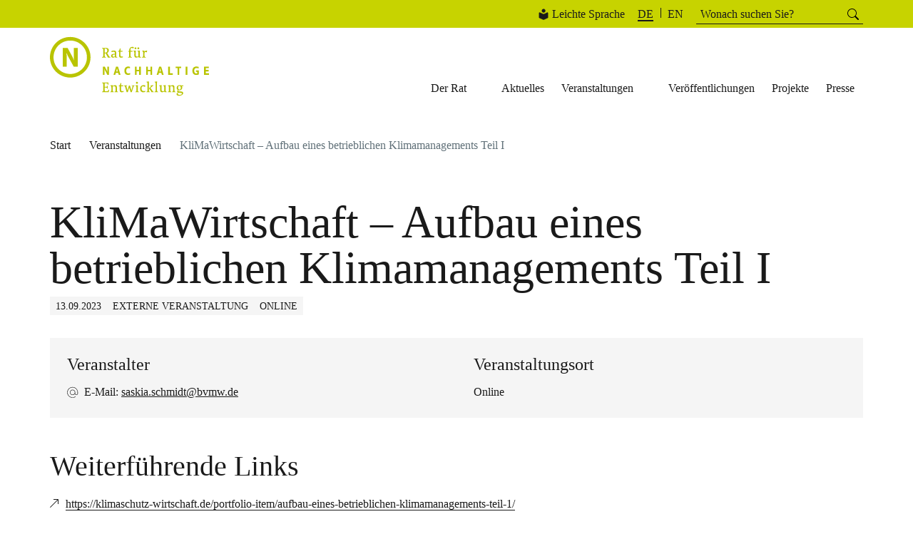

--- FILE ---
content_type: text/html; charset=UTF-8
request_url: https://www.nachhaltigkeitsrat.de/termine/klimawirtschaft-aufbau-eines-betrieblichen-klimamanagements-teil-i/
body_size: 51324
content:
<!DOCTYPE html>
<html lang="de-DE" itemscope itemtype="https://schema.org/Article">
<head>
<meta charset="UTF-8">
<meta name="viewport" content="width=device-width, initial-scale=1.0">
<title>KliMaWirtschaft &#8211; Aufbau eines betrieblichen Klimamanagements Teil I - Rat für Nachhaltige Entwicklung</title>
<meta name="description" content="Der Rat für Nachhaltige Entwicklung (RNE) berät die Bundesregierung zur Nachhaltigkeitspolitik. Er führt eigene Projekte durch, mit denen Nachhaltigkeit praktisch vorangebracht wird und setzt Impulse für den politischen und gesellschaftlichen Dialog.">
<meta name="author" content="Rat für nachhaltige Entwicklung">
<meta name="title" content="KliMaWirtschaft &#8211; Aufbau eines betrieblichen Klimamanagements Teil I - Rat für Nachhaltige Entwicklung">
<meta name="robots" content="index, follow">
<!-- Open Graph -->
<meta property="og:title" content="KliMaWirtschaft &#8211; Aufbau eines betrieblichen Klimamanagements Teil I - Rat für Nachhaltige Entwicklung">
<meta property="og:description" content="Der Rat für Nachhaltige Entwicklung (RNE) berät die Bundesregierung zur Nachhaltigkeitspolitik. Er führt eigene Projekte durch, mit denen Nachhaltigkeit praktisch vorangebracht wird und setzt Impulse für den politischen und gesellschaftlichen Dialog.">
<meta property="og:type" content="website">
<meta property="og:url" content="https://www.nachhaltigkeitsrat.de/termine/klimawirtschaft-aufbau-eines-betrieblichen-klimamanagements-teil-i/">
<meta property="og:image" content="https://www.nachhaltigkeitsrat.de/wp-content/themes/rne/assets/images/placeholder.jpg">
<meta property="og:locale" content="de_DE">
<!-- Twitter Cards -->
<meta name="twitter:card" content="summary_large_image">
<meta name="twitter:title" content="KliMaWirtschaft &#8211; Aufbau eines betrieblichen Klimamanagements Teil I - Rat für Nachhaltige Entwicklung">
<meta name="twitter:description" content="Der Rat für Nachhaltige Entwicklung (RNE) berät die Bundesregierung zur Nachhaltigkeitspolitik. Er führt eigene Projekte durch, mit denen Nachhaltigkeit praktisch vorangebracht wird und setzt Impulse für den politischen und gesellschaftlichen Dialog.">
<meta name="twitter:image" content="https://www.nachhaltigkeitsrat.de/wp-content/themes/rne/assets/images/placeholder.jpg">
<!-- Favicon -->
<link rel="icon" type="image/png" href="/wp-content/themes/rne/assets/images/fav/favicon-96x96.png" sizes="96x96" />
<link rel="icon" type="image/svg+xml" href="/wp-content/themes/rne/assets/images/fav/favicon.svg" />
<link rel="shortcut icon" href="/wp-content/themes/rne/assets/images/fav/favicon.ico" />
<link rel="apple-touch-icon" sizes="180x180" href="/wp-content/themes/rne/assets/images/fav/apple-touch-icon.png" />
<meta name="apple-mobile-web-app-title" content="MyWebSite" />
<link rel="manifest" href="/wp-content/themes/rne/assets/images/fav/site.webmanifest" />
<!-- Canonical URL -->
<link rel="canonical" href="https://www.nachhaltigkeitsrat.de/termine/klimawirtschaft-aufbau-eines-betrieblichen-klimamanagements-teil-i/">
<!-- Schema.org Markup -->
<script type="application/ld+json">
{
"@context": "https://schema.org",
"@type": "WebSite",
"name": "Rat für nachhaltige Entwicklung",
"url": "https://www.nachhaltigkeitsrat.de",
"potentialAction": {
"@type": "SearchAction",
"target": "https://www.nachhaltigkeitsrat.de/?s=search_term_string",
"query-input": "required name=search_term_string"
}
}
</script>
<!-- Matomo -->
<script data-cfasync="false" data-no-defer="1" data-no-minify="1" data-no-optimize="1">var ewww_webp_supported=!1;function check_webp_feature(A,e){var w;e=void 0!==e?e:function(){},ewww_webp_supported?e(ewww_webp_supported):((w=new Image).onload=function(){ewww_webp_supported=0<w.width&&0<w.height,e&&e(ewww_webp_supported)},w.onerror=function(){e&&e(!1)},w.src="data:image/webp;base64,"+{alpha:"UklGRkoAAABXRUJQVlA4WAoAAAAQAAAAAAAAAAAAQUxQSAwAAAARBxAR/Q9ERP8DAABWUDggGAAAABQBAJ0BKgEAAQAAAP4AAA3AAP7mtQAAAA=="}[A])}check_webp_feature("alpha");</script><script data-cfasync="false" data-no-defer="1" data-no-minify="1" data-no-optimize="1">var Arrive=function(c,w){"use strict";if(c.MutationObserver&&"undefined"!=typeof HTMLElement){var r,a=0,u=(r=HTMLElement.prototype.matches||HTMLElement.prototype.webkitMatchesSelector||HTMLElement.prototype.mozMatchesSelector||HTMLElement.prototype.msMatchesSelector,{matchesSelector:function(e,t){return e instanceof HTMLElement&&r.call(e,t)},addMethod:function(e,t,r){var a=e[t];e[t]=function(){return r.length==arguments.length?r.apply(this,arguments):"function"==typeof a?a.apply(this,arguments):void 0}},callCallbacks:function(e,t){t&&t.options.onceOnly&&1==t.firedElems.length&&(e=[e[0]]);for(var r,a=0;r=e[a];a++)r&&r.callback&&r.callback.call(r.elem,r.elem);t&&t.options.onceOnly&&1==t.firedElems.length&&t.me.unbindEventWithSelectorAndCallback.call(t.target,t.selector,t.callback)},checkChildNodesRecursively:function(e,t,r,a){for(var i,n=0;i=e[n];n++)r(i,t,a)&&a.push({callback:t.callback,elem:i}),0<i.childNodes.length&&u.checkChildNodesRecursively(i.childNodes,t,r,a)},mergeArrays:function(e,t){var r,a={};for(r in e)e.hasOwnProperty(r)&&(a[r]=e[r]);for(r in t)t.hasOwnProperty(r)&&(a[r]=t[r]);return a},toElementsArray:function(e){return e=void 0!==e&&("number"!=typeof e.length||e===c)?[e]:e}}),e=(l.prototype.addEvent=function(e,t,r,a){a={target:e,selector:t,options:r,callback:a,firedElems:[]};return this._beforeAdding&&this._beforeAdding(a),this._eventsBucket.push(a),a},l.prototype.removeEvent=function(e){for(var t,r=this._eventsBucket.length-1;t=this._eventsBucket[r];r--)e(t)&&(this._beforeRemoving&&this._beforeRemoving(t),(t=this._eventsBucket.splice(r,1))&&t.length&&(t[0].callback=null))},l.prototype.beforeAdding=function(e){this._beforeAdding=e},l.prototype.beforeRemoving=function(e){this._beforeRemoving=e},l),t=function(i,n){var o=new e,l=this,s={fireOnAttributesModification:!1};return o.beforeAdding(function(t){var e=t.target;e!==c.document&&e!==c||(e=document.getElementsByTagName("html")[0]);var r=new MutationObserver(function(e){n.call(this,e,t)}),a=i(t.options);r.observe(e,a),t.observer=r,t.me=l}),o.beforeRemoving(function(e){e.observer.disconnect()}),this.bindEvent=function(e,t,r){t=u.mergeArrays(s,t);for(var a=u.toElementsArray(this),i=0;i<a.length;i++)o.addEvent(a[i],e,t,r)},this.unbindEvent=function(){var r=u.toElementsArray(this);o.removeEvent(function(e){for(var t=0;t<r.length;t++)if(this===w||e.target===r[t])return!0;return!1})},this.unbindEventWithSelectorOrCallback=function(r){var a=u.toElementsArray(this),i=r,e="function"==typeof r?function(e){for(var t=0;t<a.length;t++)if((this===w||e.target===a[t])&&e.callback===i)return!0;return!1}:function(e){for(var t=0;t<a.length;t++)if((this===w||e.target===a[t])&&e.selector===r)return!0;return!1};o.removeEvent(e)},this.unbindEventWithSelectorAndCallback=function(r,a){var i=u.toElementsArray(this);o.removeEvent(function(e){for(var t=0;t<i.length;t++)if((this===w||e.target===i[t])&&e.selector===r&&e.callback===a)return!0;return!1})},this},i=new function(){var s={fireOnAttributesModification:!1,onceOnly:!1,existing:!1};function n(e,t,r){return!(!u.matchesSelector(e,t.selector)||(e._id===w&&(e._id=a++),-1!=t.firedElems.indexOf(e._id)))&&(t.firedElems.push(e._id),!0)}var c=(i=new t(function(e){var t={attributes:!1,childList:!0,subtree:!0};return e.fireOnAttributesModification&&(t.attributes=!0),t},function(e,i){e.forEach(function(e){var t=e.addedNodes,r=e.target,a=[];null!==t&&0<t.length?u.checkChildNodesRecursively(t,i,n,a):"attributes"===e.type&&n(r,i)&&a.push({callback:i.callback,elem:r}),u.callCallbacks(a,i)})})).bindEvent;return i.bindEvent=function(e,t,r){t=void 0===r?(r=t,s):u.mergeArrays(s,t);var a=u.toElementsArray(this);if(t.existing){for(var i=[],n=0;n<a.length;n++)for(var o=a[n].querySelectorAll(e),l=0;l<o.length;l++)i.push({callback:r,elem:o[l]});if(t.onceOnly&&i.length)return r.call(i[0].elem,i[0].elem);setTimeout(u.callCallbacks,1,i)}c.call(this,e,t,r)},i},o=new function(){var a={};function i(e,t){return u.matchesSelector(e,t.selector)}var n=(o=new t(function(){return{childList:!0,subtree:!0}},function(e,r){e.forEach(function(e){var t=e.removedNodes,e=[];null!==t&&0<t.length&&u.checkChildNodesRecursively(t,r,i,e),u.callCallbacks(e,r)})})).bindEvent;return o.bindEvent=function(e,t,r){t=void 0===r?(r=t,a):u.mergeArrays(a,t),n.call(this,e,t,r)},o};d(HTMLElement.prototype),d(NodeList.prototype),d(HTMLCollection.prototype),d(HTMLDocument.prototype),d(Window.prototype);var n={};return s(i,n,"unbindAllArrive"),s(o,n,"unbindAllLeave"),n}function l(){this._eventsBucket=[],this._beforeAdding=null,this._beforeRemoving=null}function s(e,t,r){u.addMethod(t,r,e.unbindEvent),u.addMethod(t,r,e.unbindEventWithSelectorOrCallback),u.addMethod(t,r,e.unbindEventWithSelectorAndCallback)}function d(e){e.arrive=i.bindEvent,s(i,e,"unbindArrive"),e.leave=o.bindEvent,s(o,e,"unbindLeave")}}(window,void 0),ewww_webp_supported=!1;function check_webp_feature(e,t){var r;ewww_webp_supported?t(ewww_webp_supported):((r=new Image).onload=function(){ewww_webp_supported=0<r.width&&0<r.height,t(ewww_webp_supported)},r.onerror=function(){t(!1)},r.src="data:image/webp;base64,"+{alpha:"UklGRkoAAABXRUJQVlA4WAoAAAAQAAAAAAAAAAAAQUxQSAwAAAARBxAR/Q9ERP8DAABWUDggGAAAABQBAJ0BKgEAAQAAAP4AAA3AAP7mtQAAAA==",animation:"UklGRlIAAABXRUJQVlA4WAoAAAASAAAAAAAAAAAAQU5JTQYAAAD/////AABBTk1GJgAAAAAAAAAAAAAAAAAAAGQAAABWUDhMDQAAAC8AAAAQBxAREYiI/gcA"}[e])}function ewwwLoadImages(e){if(e){for(var t=document.querySelectorAll(".batch-image img, .image-wrapper a, .ngg-pro-masonry-item a, .ngg-galleria-offscreen-seo-wrapper a"),r=0,a=t.length;r<a;r++)ewwwAttr(t[r],"data-src",t[r].getAttribute("data-webp")),ewwwAttr(t[r],"data-thumbnail",t[r].getAttribute("data-webp-thumbnail"));for(var i=document.querySelectorAll("div.woocommerce-product-gallery__image"),r=0,a=i.length;r<a;r++)ewwwAttr(i[r],"data-thumb",i[r].getAttribute("data-webp-thumb"))}for(var n=document.querySelectorAll("video"),r=0,a=n.length;r<a;r++)ewwwAttr(n[r],"poster",e?n[r].getAttribute("data-poster-webp"):n[r].getAttribute("data-poster-image"));for(var o,l=document.querySelectorAll("img.ewww_webp_lazy_load"),r=0,a=l.length;r<a;r++)e&&(ewwwAttr(l[r],"data-lazy-srcset",l[r].getAttribute("data-lazy-srcset-webp")),ewwwAttr(l[r],"data-srcset",l[r].getAttribute("data-srcset-webp")),ewwwAttr(l[r],"data-lazy-src",l[r].getAttribute("data-lazy-src-webp")),ewwwAttr(l[r],"data-src",l[r].getAttribute("data-src-webp")),ewwwAttr(l[r],"data-orig-file",l[r].getAttribute("data-webp-orig-file")),ewwwAttr(l[r],"data-medium-file",l[r].getAttribute("data-webp-medium-file")),ewwwAttr(l[r],"data-large-file",l[r].getAttribute("data-webp-large-file")),null!=(o=l[r].getAttribute("srcset"))&&!1!==o&&o.includes("R0lGOD")&&ewwwAttr(l[r],"src",l[r].getAttribute("data-lazy-src-webp"))),l[r].className=l[r].className.replace(/\bewww_webp_lazy_load\b/,"");for(var s=document.querySelectorAll(".ewww_webp"),r=0,a=s.length;r<a;r++)e?(ewwwAttr(s[r],"srcset",s[r].getAttribute("data-srcset-webp")),ewwwAttr(s[r],"src",s[r].getAttribute("data-src-webp")),ewwwAttr(s[r],"data-orig-file",s[r].getAttribute("data-webp-orig-file")),ewwwAttr(s[r],"data-medium-file",s[r].getAttribute("data-webp-medium-file")),ewwwAttr(s[r],"data-large-file",s[r].getAttribute("data-webp-large-file")),ewwwAttr(s[r],"data-large_image",s[r].getAttribute("data-webp-large_image")),ewwwAttr(s[r],"data-src",s[r].getAttribute("data-webp-src"))):(ewwwAttr(s[r],"srcset",s[r].getAttribute("data-srcset-img")),ewwwAttr(s[r],"src",s[r].getAttribute("data-src-img"))),s[r].className=s[r].className.replace(/\bewww_webp\b/,"ewww_webp_loaded");window.jQuery&&jQuery.fn.isotope&&jQuery.fn.imagesLoaded&&(jQuery(".fusion-posts-container-infinite").imagesLoaded(function(){jQuery(".fusion-posts-container-infinite").hasClass("isotope")&&jQuery(".fusion-posts-container-infinite").isotope()}),jQuery(".fusion-portfolio:not(.fusion-recent-works) .fusion-portfolio-wrapper").imagesLoaded(function(){jQuery(".fusion-portfolio:not(.fusion-recent-works) .fusion-portfolio-wrapper").isotope()}))}function ewwwWebPInit(e){ewwwLoadImages(e),ewwwNggLoadGalleries(e),document.arrive(".ewww_webp",function(){ewwwLoadImages(e)}),document.arrive(".ewww_webp_lazy_load",function(){ewwwLoadImages(e)}),document.arrive("videos",function(){ewwwLoadImages(e)}),"loading"==document.readyState?document.addEventListener("DOMContentLoaded",ewwwJSONParserInit):("undefined"!=typeof galleries&&ewwwNggParseGalleries(e),ewwwWooParseVariations(e))}function ewwwAttr(e,t,r){null!=r&&!1!==r&&e.setAttribute(t,r)}function ewwwJSONParserInit(){"undefined"!=typeof galleries&&check_webp_feature("alpha",ewwwNggParseGalleries),check_webp_feature("alpha",ewwwWooParseVariations)}function ewwwWooParseVariations(e){if(e)for(var t=document.querySelectorAll("form.variations_form"),r=0,a=t.length;r<a;r++){var i=t[r].getAttribute("data-product_variations"),n=!1;try{for(var o in i=JSON.parse(i))void 0!==i[o]&&void 0!==i[o].image&&(void 0!==i[o].image.src_webp&&(i[o].image.src=i[o].image.src_webp,n=!0),void 0!==i[o].image.srcset_webp&&(i[o].image.srcset=i[o].image.srcset_webp,n=!0),void 0!==i[o].image.full_src_webp&&(i[o].image.full_src=i[o].image.full_src_webp,n=!0),void 0!==i[o].image.gallery_thumbnail_src_webp&&(i[o].image.gallery_thumbnail_src=i[o].image.gallery_thumbnail_src_webp,n=!0),void 0!==i[o].image.thumb_src_webp&&(i[o].image.thumb_src=i[o].image.thumb_src_webp,n=!0));n&&ewwwAttr(t[r],"data-product_variations",JSON.stringify(i))}catch(e){}}}function ewwwNggParseGalleries(e){if(e)for(var t in galleries){var r=galleries[t];galleries[t].images_list=ewwwNggParseImageList(r.images_list)}}function ewwwNggLoadGalleries(e){e&&document.addEventListener("ngg.galleria.themeadded",function(e,t){window.ngg_galleria._create_backup=window.ngg_galleria.create,window.ngg_galleria.create=function(e,t){var r=$(e).data("id");return galleries["gallery_"+r].images_list=ewwwNggParseImageList(galleries["gallery_"+r].images_list),window.ngg_galleria._create_backup(e,t)}})}function ewwwNggParseImageList(e){for(var t in e){var r=e[t];if(void 0!==r["image-webp"]&&(e[t].image=r["image-webp"],delete e[t]["image-webp"]),void 0!==r["thumb-webp"]&&(e[t].thumb=r["thumb-webp"],delete e[t]["thumb-webp"]),void 0!==r.full_image_webp&&(e[t].full_image=r.full_image_webp,delete e[t].full_image_webp),void 0!==r.srcsets)for(var a in r.srcsets)nggSrcset=r.srcsets[a],void 0!==r.srcsets[a+"-webp"]&&(e[t].srcsets[a]=r.srcsets[a+"-webp"],delete e[t].srcsets[a+"-webp"]);if(void 0!==r.full_srcsets)for(var i in r.full_srcsets)nggFSrcset=r.full_srcsets[i],void 0!==r.full_srcsets[i+"-webp"]&&(e[t].full_srcsets[i]=r.full_srcsets[i+"-webp"],delete e[t].full_srcsets[i+"-webp"])}return e}check_webp_feature("alpha",ewwwWebPInit);</script><title>KliMaWirtschaft &#8211; Aufbau eines betrieblichen Klimamanagements Teil I | Rat für nachhaltige Entwicklung</title>
<meta name='robots' content='max-image-preview:large' />
<link rel="alternate" hreflang="de" href="https://www.nachhaltigkeitsrat.de/termine/klimawirtschaft-aufbau-eines-betrieblichen-klimamanagements-teil-i/" />
<link rel="alternate" hreflang="x-default" href="https://www.nachhaltigkeitsrat.de/termine/klimawirtschaft-aufbau-eines-betrieblichen-klimamanagements-teil-i/" />
<link rel='dns-prefetch' href='//w19.captcha.at' />
<link rel="alternate" type="application/rss+xml" title="Rat für nachhaltige Entwicklung &raquo; Feed" href="https://www.nachhaltigkeitsrat.de/feed/" />
<link rel="alternate" type="application/rss+xml" title="Rat für nachhaltige Entwicklung &raquo; Kommentar-Feed" href="https://www.nachhaltigkeitsrat.de/comments/feed/" />
<script consent-skip-blocker="1" data-skip-lazy-load="js-extra"  data-cfasync="false">
var _paq = window._paq || [];
</script><style>[consent-id]:not(.rcb-content-blocker):not([consent-transaction-complete]):not([consent-visual-use-parent^="children:"]):not([consent-confirm]){opacity:0!important;}
.rcb-content-blocker+.rcb-content-blocker-children-fallback~*{display:none!important;}</style><script src='//www.nachhaltigkeitsrat.de/wp-content/cache/wpfc-minified/9meyglt6/24nb1.js' type="text/javascript"></script>
<!-- <script data-cfasync="false" type="text/javascript" src="//www.nachhaltigkeitsrat.de/wp-content/cache/wpfc-minified/9l6ax8ci/g1po9.js" id="real-cookie-banner-pro-vendor-real-cookie-banner-pro-banner-js"></script> -->
<script type="application/json" data-skip-lazy-load="js-extra" data-skip-moving="true" data-no-defer nitro-exclude data-alt-type="application/ld+json" data-dont-merge data-wpmeteor-nooptimize="true" data-cfasync="false" id="a6fd279c9344373bfedf813172340a4931-js-extra">{"slug":"real-cookie-banner-pro","textDomain":"real-cookie-banner","version":"5.2.9","restUrl":"https:\/\/www.nachhaltigkeitsrat.de\/wp-json\/real-cookie-banner\/v1\/","restNamespace":"real-cookie-banner\/v1","restPathObfuscateOffset":"93331e2fb97d5861","restRoot":"https:\/\/www.nachhaltigkeitsrat.de\/wp-json\/","restQuery":{"_v":"5.2.9","_locale":"user","_dataLocale":"de"},"restNonce":"430557008c","restRecreateNonceEndpoint":"https:\/\/www.nachhaltigkeitsrat.de\/wp-admin\/admin-ajax.php?action=rest-nonce","publicUrl":"https:\/\/www.nachhaltigkeitsrat.de\/wp-content\/plugins\/real-cookie-banner-pro\/public\/","chunkFolder":"dist","chunksLanguageFolder":"https:\/\/www.nachhaltigkeitsrat.de\/wp-content\/languages\/mo-cache\/real-cookie-banner-pro\/","chunks":{"chunk-config-tab-blocker.lite.js":["de_DE-83d48f038e1cf6148175589160cda67e","de_DE-e5c2f3318cd06f18a058318f5795a54b","de_DE-76129424d1eb6744d17357561a128725","de_DE-d3d8ada331df664d13fa407b77bc690b"],"chunk-config-tab-blocker.pro.js":["de_DE-ddf5ae983675e7b6eec2afc2d53654a2","de_DE-487d95eea292aab22c80aa3ae9be41f0","de_DE-ab0e642081d4d0d660276c9cebfe9f5d","de_DE-0f5f6074a855fa677e6086b82145bd50"],"chunk-config-tab-consent.lite.js":["de_DE-3823d7521a3fc2857511061e0d660408"],"chunk-config-tab-consent.pro.js":["de_DE-9cb9ecf8c1e8ce14036b5f3a5e19f098"],"chunk-config-tab-cookies.lite.js":["de_DE-1a51b37d0ef409906245c7ed80d76040","de_DE-e5c2f3318cd06f18a058318f5795a54b","de_DE-76129424d1eb6744d17357561a128725"],"chunk-config-tab-cookies.pro.js":["de_DE-572ee75deed92e7a74abba4b86604687","de_DE-487d95eea292aab22c80aa3ae9be41f0","de_DE-ab0e642081d4d0d660276c9cebfe9f5d"],"chunk-config-tab-dashboard.lite.js":["de_DE-f843c51245ecd2b389746275b3da66b6"],"chunk-config-tab-dashboard.pro.js":["de_DE-ae5ae8f925f0409361cfe395645ac077"],"chunk-config-tab-import.lite.js":["de_DE-66df94240f04843e5a208823e466a850"],"chunk-config-tab-import.pro.js":["de_DE-e5fee6b51986d4ff7a051d6f6a7b076a"],"chunk-config-tab-licensing.lite.js":["de_DE-e01f803e4093b19d6787901b9591b5a6"],"chunk-config-tab-licensing.pro.js":["de_DE-4918ea9704f47c2055904e4104d4ffba"],"chunk-config-tab-scanner.lite.js":["de_DE-b10b39f1099ef599835c729334e38429"],"chunk-config-tab-scanner.pro.js":["de_DE-752a1502ab4f0bebfa2ad50c68ef571f"],"chunk-config-tab-settings.lite.js":["de_DE-37978e0b06b4eb18b16164a2d9c93a2c"],"chunk-config-tab-settings.pro.js":["de_DE-e59d3dcc762e276255c8989fbd1f80e3"],"chunk-config-tab-tcf.lite.js":["de_DE-4f658bdbf0aa370053460bc9e3cd1f69","de_DE-e5c2f3318cd06f18a058318f5795a54b","de_DE-d3d8ada331df664d13fa407b77bc690b"],"chunk-config-tab-tcf.pro.js":["de_DE-e1e83d5b8a28f1f91f63b9de2a8b181a","de_DE-487d95eea292aab22c80aa3ae9be41f0","de_DE-0f5f6074a855fa677e6086b82145bd50"]},"others":{"customizeValuesBanner":"{\"layout\":{\"type\":\"banner\",\"maxHeightEnabled\":true,\"maxHeight\":500,\"dialogMaxWidth\":530,\"dialogPosition\":\"middleCenter\",\"dialogMargin\":[0,0,0,0],\"bannerPosition\":\"bottom\",\"bannerMaxWidth\":1024,\"dialogBorderRadius\":3,\"borderRadius\":5,\"animationIn\":\"slideInUp\",\"animationInDuration\":500,\"animationInOnlyMobile\":true,\"animationOut\":\"none\",\"animationOutDuration\":500,\"animationOutOnlyMobile\":true,\"overlay\":false,\"overlayBg\":\"#000000\",\"overlayBgAlpha\":50,\"overlayBlur\":2},\"decision\":{\"acceptAll\":\"button\",\"acceptEssentials\":\"button\",\"showCloseIcon\":true,\"acceptIndividual\":\"link\",\"buttonOrder\":\"all,essential,save,individual\",\"showGroups\":false,\"groupsFirstView\":false,\"saveButton\":\"always\"},\"design\":{\"bg\":\"#ffffff\",\"textAlign\":\"left\",\"linkTextDecoration\":\"underline\",\"borderWidth\":0,\"borderColor\":\"#ffffff\",\"fontSize\":13,\"fontColor\":\"#2b2b2b\",\"fontInheritFamily\":true,\"fontFamily\":\"Arial, Helvetica, sans-serif\",\"fontWeight\":\"normal\",\"boxShadowEnabled\":true,\"boxShadowOffsetX\":0,\"boxShadowOffsetY\":0,\"boxShadowBlurRadius\":17,\"boxShadowSpreadRadius\":0,\"boxShadowColor\":\"#000000\",\"boxShadowColorAlpha\":15},\"headerDesign\":{\"inheritBg\":true,\"bg\":\"#f4f4f4\",\"inheritTextAlign\":true,\"textAlign\":\"center\",\"padding\":[17,20,15,20],\"logo\":\"\",\"logoRetina\":\"\",\"logoMaxHeight\":40,\"logoPosition\":\"left\",\"logoMargin\":[5,15,5,15],\"fontSize\":20,\"fontColor\":\"#1a1a1a\",\"fontInheritFamily\":true,\"fontFamily\":\"Arial, Helvetica, sans-serif\",\"fontWeight\":\"normal\",\"borderWidth\":1,\"borderColor\":\"#f5f5f5\"},\"bodyDesign\":{\"padding\":[15,20,15,20],\"descriptionInheritFontSize\":true,\"descriptionFontSize\":13,\"dottedGroupsInheritFontSize\":true,\"dottedGroupsFontSize\":13,\"dottedGroupsBulletColor\":\"#15779b\",\"teachingsInheritTextAlign\":true,\"teachingsTextAlign\":\"center\",\"teachingsSeparatorActive\":false,\"teachingsSeparatorWidth\":80,\"teachingsSeparatorHeight\":2,\"teachingsSeparatorColor\":\"#c7d300\",\"teachingsInheritFontSize\":false,\"teachingsFontSize\":12,\"teachingsInheritFontColor\":false,\"teachingsFontColor\":\"#1a1a1a\",\"accordionMargin\":[10,0,5,0],\"accordionPadding\":[5,10,5,10],\"accordionArrowType\":\"outlined\",\"accordionArrowColor\":\"#15779b\",\"accordionBg\":\"#ffffff\",\"accordionActiveBg\":\"#f9f9f9\",\"accordionHoverBg\":\"#efefef\",\"accordionBorderWidth\":1,\"accordionBorderColor\":\"#efefef\",\"accordionTitleFontSize\":12,\"accordionTitleFontColor\":\"#2b2b2b\",\"accordionTitleFontWeight\":\"normal\",\"accordionDescriptionMargin\":[5,0,0,0],\"accordionDescriptionFontSize\":12,\"accordionDescriptionFontColor\":\"#757575\",\"accordionDescriptionFontWeight\":\"normal\",\"acceptAllOneRowLayout\":false,\"acceptAllPadding\":[10,10,10,10],\"acceptAllBg\":\"#c7d300\",\"acceptAllTextAlign\":\"center\",\"acceptAllFontSize\":16,\"acceptAllFontColor\":\"#1a1a1a\",\"acceptAllFontWeight\":\"normal\",\"acceptAllBorderWidth\":2,\"acceptAllBorderColor\":\"#c7d300\",\"acceptAllHoverBg\":\"#ffffff\",\"acceptAllHoverFontColor\":\"#1a1a1a\",\"acceptAllHoverBorderColor\":\"#c7d300\",\"acceptEssentialsUseAcceptAll\":true,\"acceptEssentialsButtonType\":\"\",\"acceptEssentialsPadding\":[10,10,10,10],\"acceptEssentialsBg\":\"#efefef\",\"acceptEssentialsTextAlign\":\"center\",\"acceptEssentialsFontSize\":18,\"acceptEssentialsFontColor\":\"#0a0a0a\",\"acceptEssentialsFontWeight\":\"normal\",\"acceptEssentialsBorderWidth\":0,\"acceptEssentialsBorderColor\":\"#000000\",\"acceptEssentialsHoverBg\":\"#e8e8e8\",\"acceptEssentialsHoverFontColor\":\"#000000\",\"acceptEssentialsHoverBorderColor\":\"#000000\",\"acceptIndividualPadding\":[5,5,5,5],\"acceptIndividualBg\":\"#ffffff\",\"acceptIndividualTextAlign\":\"center\",\"acceptIndividualFontSize\":14,\"acceptIndividualFontColor\":\"#1a1a1a\",\"acceptIndividualFontWeight\":\"lighter\",\"acceptIndividualBorderWidth\":0,\"acceptIndividualBorderColor\":\"#000000\",\"acceptIndividualHoverBg\":\"#ffffff\",\"acceptIndividualHoverFontColor\":\"#c7d300\",\"acceptIndividualHoverBorderColor\":\"#000000\"},\"footerDesign\":{\"poweredByLink\":false,\"inheritBg\":false,\"bg\":\"#fcfcfc\",\"inheritTextAlign\":true,\"textAlign\":\"center\",\"padding\":[10,20,12,20],\"fontSize\":14,\"fontColor\":\"#757474\",\"fontInheritFamily\":true,\"fontFamily\":\"Arial, Helvetica, sans-serif\",\"fontWeight\":\"normal\",\"hoverFontColor\":\"#2b2b2b\",\"borderWidth\":1,\"borderColor\":\"#efefef\",\"languageSwitcher\":\"flags\"},\"texts\":{\"headline\":\"Privatsph\\u00e4re-Einstellungen\",\"description\":\"Wir verwenden Cookies und \\u00e4hnliche Technologien auf unserer Website und verarbeiten personenbezogene Daten von Ihnen (z.B. IP-Adresse), um z.B. Inhalte und Anzeigen zu personalisieren, Medien von Drittanbietern einzubinden oder Zugriffe auf unsere Website zu analysieren. Die Datenverarbeitung kann auch erst in Folge gesetzter Cookies stattfinden. Wir teilen diese Daten mit Dritten, die wir in den Privatsph\\u00e4re-Einstellungen benennen.<br \\\/><br \\\/>Die Datenverarbeitung kann mit Ihrer Einwilligung oder auf Basis eines berechtigten Interesses erfolgen, dem Sie in den Privatsph\\u00e4re-Einstellungen widersprechen k\\u00f6nnen. Sie haben das Recht, nicht einzuwilligen und Ihre Einwilligung zu einem sp\\u00e4teren Zeitpunkt zu \\u00e4ndern oder zu widerrufen. Weitere Informationen zur Verwendung Ihrer Daten finden Sie in unserer {{privacyPolicy}}Datenschutzerkl\\u00e4rung{{\\\/privacyPolicy}}.\",\"acceptAll\":\"Alle akzeptieren\",\"acceptEssentials\":\"Weiter ohne Einwilligung\",\"acceptIndividual\":\"Privatsph\\u00e4re-Einstellungen individuell festlegen\",\"poweredBy\":\"4\",\"dataProcessingInUnsafeCountries\":\"Einige Services verarbeiten personenbezogene Daten in unsicheren Drittl\\u00e4ndern. Mit Ihrer Einwilligung stimmen Sie auch der Datenverarbeitung gekennzeichneter Services gem\\u00e4\\u00df {{legalBasis}} zu, mit Risiken wie unzureichenden Rechtsmitteln, unbefugtem Zugriff durch Beh\\u00f6rden ohne Information oder Widerspruchsm\\u00f6glichkeit, unbefugter Weitergabe an Dritte und unzureichenden Datensicherheitsma\\u00dfnahmen.\",\"ageNoticeBanner\":\"Sie sind unter {{minAge}} Jahre alt? Dann k\\u00f6nnen Sie nicht in optionale Services einwilligen. Sie k\\u00f6nnen Ihre Eltern oder Erziehungsberechtigten bitten, mit Ihnen in diese Services einzuwilligen.\",\"ageNoticeBlocker\":\"Sie sind unter {{minAge}} Jahre alt? Leider d\\u00fcrfen Sie in diesen Service nicht selbst einwilligen, um diese Inhalte zu sehen. Bitten Sie Ihre Eltern oder Erziehungsberechtigten, in den Service mit Ihnen einzuwilligen!\",\"listServicesNotice\":\"Wenn Sie alle Services akzeptieren, erlauben Sie, dass {{services}} geladen werden. Diese sind nach ihrem Zweck in Gruppen {{serviceGroups}} unterteilt (Zugeh\\u00f6rigkeit durch hochgestellte Zahlen gekennzeichnet).\",\"listServicesLegitimateInterestNotice\":\"Au\\u00dferdem werden {{services}} auf der Grundlage eines berechtigten Interesses geladen.\",\"tcfStacksCustomName\":\"Services mit verschiedenen Zwecken au\\u00dferhalb des TCF-Standards\",\"tcfStacksCustomDescription\":\"Services, die Einwilligungen nicht \\u00fcber den TCF-Standard, sondern \\u00fcber andere Technologien teilen. Diese werden nach ihrem Zweck in mehrere Gruppen unterteilt. Einige davon werden aufgrund eines berechtigten Interesses genutzt (z.B. Gefahrenabwehr), andere werden nur mit deiner Einwilligung genutzt. Details zu den einzelnen Gruppen und Zwecken der Services findest du in den individuellen Privatsph\\u00e4re-Einstellungen.\",\"consentForwardingExternalHosts\":\"Deine Einwilligung gilt auch auf {{websites}}.\",\"blockerHeadline\":\"{{name}} aufgrund von Privatsph\\u00e4re-Einstellungen blockiert\",\"blockerLinkShowMissing\":\"Zeige alle Services, in die Sie noch einwilligen m\\u00fcssen\",\"blockerLoadButton\":\"Services akzeptieren und Inhalte laden\",\"blockerAcceptInfo\":\"Wenn Sie die blockierten Inhalte laden, werden Ihre Datenschutzeinstellungen angepasst. Inhalte aus diesem Service werden in Zukunft nicht mehr blockiert.\",\"stickyHistory\":\"Historie der Privatsph\\u00e4re-Einstellungen\",\"stickyRevoke\":\"Einwilligungen widerrufen\",\"stickyRevokeSuccessMessage\":\"Du hast die Einwilligung f\\u00fcr Services mit dessen Cookies und Verarbeitung personenbezogener Daten erfolgreich widerrufen. Die Seite wird jetzt neu geladen!\",\"stickyChange\":\"Privatsph\\u00e4re-Einstellungen \\u00e4ndern\"},\"individualLayout\":{\"inheritDialogMaxWidth\":false,\"dialogMaxWidth\":970,\"inheritBannerMaxWidth\":false,\"bannerMaxWidth\":1980,\"descriptionTextAlign\":\"left\"},\"group\":{\"checkboxBg\":\"#ffffff\",\"checkboxBorderWidth\":1,\"checkboxBorderColor\":\"#1a1a1a\",\"checkboxActiveColor\":\"#ffffff\",\"checkboxActiveBg\":\"#c7d300\",\"checkboxActiveBorderColor\":\"#c7d300\",\"groupInheritBg\":false,\"groupBg\":\"#f5f5f5\",\"groupPadding\":[15,15,15,15],\"groupSpacing\":10,\"groupBorderRadius\":0,\"groupBorderWidth\":1,\"groupBorderColor\":\"#f4f4f4\",\"headlineFontSize\":16,\"headlineFontWeight\":\"normal\",\"headlineFontColor\":\"#1a1a1a\",\"descriptionFontSize\":14,\"descriptionFontColor\":\"#1a1a1a\",\"linkColor\":\"#1a1a1a\",\"linkHoverColor\":\"#1a1a1a\",\"detailsHideLessRelevant\":true},\"saveButton\":{\"useAcceptAll\":false,\"type\":\"link\",\"padding\":[10,10,10,10],\"bg\":\"#efefef\",\"textAlign\":\"center\",\"fontSize\":16,\"fontColor\":\"#1a1a1a\",\"fontWeight\":\"normal\",\"borderWidth\":0,\"borderColor\":\"#000000\",\"hoverBg\":\"#e8e8e8\",\"hoverFontColor\":\"#c7d300\",\"hoverBorderColor\":\"#000000\"},\"individualTexts\":{\"headline\":\"Individuelle Privatsph\\u00e4re-Einstellungen\",\"description\":\"Wir verwenden Cookies und \\u00e4hnliche Technologien auf unserer Website und verarbeiten personenbezogene Daten von dir (z.B. IP-Adresse), um z.B. Inhalte und Anzeigen zu personalisieren, Medien von Drittanbietern einzubinden oder Zugriffe auf unsere Website zu analysieren. Die Datenverarbeitung kann auch erst in Folge gesetzter Cookies stattfinden. Wir teilen diese Daten mit Dritten, die wir in den Privatsph\\u00e4re-Einstellungen benennen.<br \\\/><br \\\/>Die Datenverarbeitung kann mit deiner Einwilligung oder auf Basis eines berechtigten Interesses erfolgen, dem du in den Privatsph\\u00e4re-Einstellungen widersprechen kannst. Du hast das Recht, nicht einzuwilligen und deine Einwilligung zu einem sp\\u00e4teren Zeitpunkt zu \\u00e4ndern oder zu widerrufen. Weitere Informationen zur Verwendung deiner Daten findest du in unserer {{privacyPolicy}}Datenschutzerkl\\u00e4rung{{\\\/privacyPolicy}}.<br \\\/><br \\\/>Im Folgenden findest du eine \\u00dcbersicht \\u00fcber alle Services, die von dieser Website genutzt werden. Du kannst dir detaillierte Informationen zu jedem Service ansehen und ihm einzeln zustimmen oder von deinem Widerspruchsrecht Gebrauch machen.\",\"save\":\"Individuelle Auswahlen speichern\",\"showMore\":\"Service-Informationen anzeigen\",\"hideMore\":\"Service-Informationen ausblenden\",\"postamble\":\"\"},\"mobile\":{\"enabled\":true,\"maxHeight\":400,\"hideHeader\":false,\"alignment\":\"bottom\",\"scalePercent\":90,\"scalePercentVertical\":-50},\"sticky\":{\"enabled\":false,\"animationsEnabled\":true,\"alignment\":\"left\",\"bubbleBorderRadius\":50,\"icon\":\"fingerprint\",\"iconCustom\":\"\",\"iconCustomRetina\":\"\",\"iconSize\":30,\"iconColor\":\"#ffffff\",\"bubbleMargin\":[10,20,20,20],\"bubblePadding\":15,\"bubbleBg\":\"#15779b\",\"bubbleBorderWidth\":0,\"bubbleBorderColor\":\"#10556f\",\"boxShadowEnabled\":true,\"boxShadowOffsetX\":0,\"boxShadowOffsetY\":2,\"boxShadowBlurRadius\":5,\"boxShadowSpreadRadius\":1,\"boxShadowColor\":\"#105b77\",\"boxShadowColorAlpha\":40,\"bubbleHoverBg\":\"#ffffff\",\"bubbleHoverBorderColor\":\"#000000\",\"hoverIconColor\":\"#000000\",\"hoverIconCustom\":\"\",\"hoverIconCustomRetina\":\"\",\"menuFontSize\":16,\"menuBorderRadius\":5,\"menuItemSpacing\":10,\"menuItemPadding\":[5,10,5,10]},\"customCss\":{\"css\":\"\",\"antiAdBlocker\":\"y\"}}","isPro":true,"showProHints":false,"proUrl":"https:\/\/devowl.io\/de\/go\/real-cookie-banner?source=rcb-lite","showLiteNotice":false,"frontend":{"groups":"[{\"id\":1761,\"name\":\"Essenziell\",\"slug\":\"essenziell\",\"description\":\"Essenzielle Services sind f\\u00fcr die grundlegende Funktionalit\\u00e4t der Website erforderlich. Sie enthalten nur technisch notwendige Services. Diesen Services kann nicht widersprochen werden.\",\"isEssential\":true,\"isDefault\":true,\"items\":[{\"id\":124206,\"name\":\"WPML\",\"purpose\":\"WPML ist ein Mehrsprachigkeitssystem f\\u00fcr WordPress-Websites, um die Website in mehreren Sprachen auszugeben und sie so einer gr\\u00f6\\u00dferen Anzahl von Nutzern zug\\u00e4nglich zu machen. Cookies oder Cookie-\\u00e4hnliche Technologien k\\u00f6nnen gespeichert und ausgelesen werden. Diese k\\u00f6nnen die Sprache des Nutzers speichern und den Nutzer zu der Version der Website umleiten, die mit der Browsersprache \\u00fcbereinstimmt. Das berechtigte Interesse an der Nutzung dieses Dienstes besteht darin, die Sprache des Nutzers zu speichern, um die Inhalte in der richtigen Sprache zu liefern.\",\"providerContact\":{\"phone\":\"\",\"email\":\"\",\"link\":\"\"},\"isProviderCurrentWebsite\":true,\"provider\":\"\",\"uniqueName\":\"wpml\",\"isEmbeddingOnlyExternalResources\":false,\"legalBasis\":\"consent\",\"dataProcessingInCountries\":[\"DE\"],\"dataProcessingInCountriesSpecialTreatments\":[],\"technicalDefinitions\":[{\"type\":\"http\",\"name\":\"wp-wpml_current_language\",\"host\":\"www.nachhaltigkeitsrat.de\",\"duration\":1,\"durationUnit\":\"d\",\"isSessionDuration\":false,\"purpose\":\"\"},{\"type\":\"indexedDb\",\"name\":\"wp-wpml_current_admin_language_*\",\"host\":\"www.nachhaltigkeitsrat.de\",\"duration\":1,\"durationUnit\":\"d\",\"isSessionDuration\":false,\"purpose\":\"\"},{\"type\":\"http\",\"name\":\"_icl_visitor_lang_js\",\"host\":\"www.nachhaltigkeitsrat.de\",\"duration\":0,\"durationUnit\":\"y\",\"isSessionDuration\":true,\"purpose\":\"\"},{\"type\":\"http\",\"name\":\"wpml_browser_redirect_test\",\"host\":\"www.nachhaltigkeitsrat.de\",\"duration\":0,\"durationUnit\":\"y\",\"isSessionDuration\":true,\"purpose\":\"\"}],\"codeDynamics\":[],\"providerPrivacyPolicyUrl\":\"\",\"providerLegalNoticeUrl\":\"\",\"tagManagerOptInEventName\":\"\",\"tagManagerOptOutEventName\":\"\",\"googleConsentModeConsentTypes\":[],\"executePriority\":10,\"codeOptIn\":\"\",\"executeCodeOptInWhenNoTagManagerConsentIsGiven\":false,\"codeOptOut\":\"\",\"executeCodeOptOutWhenNoTagManagerConsentIsGiven\":false,\"deleteTechnicalDefinitionsAfterOptOut\":false,\"codeOnPageLoad\":\"\",\"presetId\":\"wpml\"},{\"id\":124189,\"name\":\"WordPress Nutzer-Login\",\"purpose\":\"WordPress ist das Inhaltsverwaltungssystem f\\u00fcr diese Website und erm\\u00f6glicht es registrierten Benutzern, sich in das System einzuloggen. Cookies oder Cookie-\\u00e4hnliche Technologien k\\u00f6nnen gespeichert und ausgelesen werden. Diese k\\u00f6nnen einen Session-Hash, den Login-Status, die Benutzer-ID und benutzerbezogene Einstellungen f\\u00fcr das WordPress-Backend speichern. Diese Daten k\\u00f6nnen verwendet werden, damit der Browser Sie als angemeldeten Benutzer erkennen kann.\",\"providerContact\":{\"phone\":\"\",\"email\":\"\",\"link\":\"\"},\"isProviderCurrentWebsite\":true,\"provider\":\"\",\"uniqueName\":\"wordpress-user-login\",\"isEmbeddingOnlyExternalResources\":false,\"legalBasis\":\"consent\",\"dataProcessingInCountries\":[],\"dataProcessingInCountriesSpecialTreatments\":[],\"technicalDefinitions\":[{\"type\":\"http\",\"name\":\"wordpress_logged_in_*\",\"host\":\"www.nachhaltigkeitsrat.de\",\"duration\":0,\"durationUnit\":\"y\",\"isSessionDuration\":true,\"purpose\":\"\"},{\"type\":\"http\",\"name\":\"wp-settings-*-*\",\"host\":\"www.nachhaltigkeitsrat.de\",\"duration\":1,\"durationUnit\":\"y\",\"isSessionDuration\":false,\"purpose\":\"\"},{\"type\":\"http\",\"name\":\"wordpress_test_cookie\",\"host\":\"www.nachhaltigkeitsrat.de\",\"duration\":0,\"durationUnit\":\"y\",\"isSessionDuration\":true,\"purpose\":\"\"},{\"type\":\"http\",\"name\":\"wordpress_sec_*\",\"host\":\"www.nachhaltigkeitsrat.de\",\"duration\":0,\"durationUnit\":\"y\",\"isSessionDuration\":true,\"purpose\":\"\"}],\"codeDynamics\":[],\"providerPrivacyPolicyUrl\":\"\",\"providerLegalNoticeUrl\":\"\",\"tagManagerOptInEventName\":\"\",\"tagManagerOptOutEventName\":\"\",\"googleConsentModeConsentTypes\":[],\"executePriority\":10,\"codeOptIn\":\"\",\"executeCodeOptInWhenNoTagManagerConsentIsGiven\":false,\"codeOptOut\":\"\",\"executeCodeOptOutWhenNoTagManagerConsentIsGiven\":false,\"deleteTechnicalDefinitionsAfterOptOut\":false,\"codeOnPageLoad\":\"\",\"presetId\":\"wordpress-user-login\"},{\"id\":124181,\"name\":\"Real Cookie Banner\",\"purpose\":\"Real Cookie Banner bittet Website-Besucher um die Einwilligung zum Setzen von Cookies und zur Verarbeitung personenbezogener Daten. Dazu wird jedem Website-Besucher eine UUID (pseudonyme Identifikation des Nutzers) zugewiesen, die bis zum Ablauf des Cookies zur Speicherung der Einwilligung g\\u00fcltig ist. Cookies werden dazu verwendet, um zu testen, ob Cookies gesetzt werden k\\u00f6nnen, um Referenz auf die dokumentierte Einwilligung zu speichern, um zu speichern, in welche Services aus welchen Service-Gruppen der Besucher eingewilligt hat, und, falls Einwilligung nach dem Transparency & Consent Framework (TCF) eingeholt werden, um die Einwilligungen in TCF Partner, Zwecke, besondere Zwecke, Funktionen und besondere Funktionen zu speichern. Im Rahmen der Darlegungspflicht nach DSGVO wird die erhobene Einwilligung vollumf\\u00e4nglich dokumentiert. Dazu z\\u00e4hlt neben den Services und Service-Gruppen, in welche der Besucher eingewilligt hat, und falls Einwilligung nach dem TCF Standard eingeholt werden, in welche TCF Partner, Zwecke und Funktionen der Besucher eingewilligt hat, alle Einstellungen des Cookie Banners zum Zeitpunkt der Einwilligung als auch die technischen Umst\\u00e4nde (z.B. Gr\\u00f6\\u00dfe des Sichtbereichs bei der Einwilligung) und die Nutzerinteraktionen (z.B. Klick auf Buttons), die zur Einwilligung gef\\u00fchrt haben. Die Einwilligung wird pro Sprache einmal erhoben.\",\"providerContact\":{\"phone\":\"\",\"email\":\"\",\"link\":\"\"},\"isProviderCurrentWebsite\":true,\"provider\":\"\",\"uniqueName\":\"\",\"isEmbeddingOnlyExternalResources\":false,\"legalBasis\":\"legal-requirement\",\"dataProcessingInCountries\":[],\"dataProcessingInCountriesSpecialTreatments\":[],\"technicalDefinitions\":[{\"type\":\"http\",\"name\":\"real_cookie_banner*\",\"host\":\".cronex.dev\",\"duration\":365,\"durationUnit\":\"d\",\"isSessionDuration\":false,\"purpose\":\"Eindeutiger Identifikator f\\u00fcr die Einwilligung, aber nicht f\\u00fcr den Website-Besucher. Revisionshash f\\u00fcr die Einstellungen des Cookie-Banners (Texte, Farben, Funktionen, Servicegruppen, Dienste, Content Blocker usw.). IDs f\\u00fcr eingewilligte Services und Service-Gruppen.\"},{\"type\":\"http\",\"name\":\"real_cookie_banner*-tcf\",\"host\":\".cronex.dev\",\"duration\":365,\"durationUnit\":\"d\",\"isSessionDuration\":false,\"purpose\":\"Im Rahmen von TCF gesammelte Einwilligungen, die im TC-String-Format gespeichert werden, einschlie\\u00dflich TCF-Vendoren, -Zwecke, -Sonderzwecke, -Funktionen und -Sonderfunktionen.\"},{\"type\":\"http\",\"name\":\"real_cookie_banner*-gcm\",\"host\":\".cronex.dev\",\"duration\":365,\"durationUnit\":\"d\",\"isSessionDuration\":false,\"purpose\":\"Die im Google Consent Mode gesammelten Einwilligungen in die verschiedenen Einwilligungstypen (Zwecke) werden f\\u00fcr alle mit dem Google Consent Mode kompatiblen Services gespeichert.\"},{\"type\":\"http\",\"name\":\"real_cookie_banner-test\",\"host\":\".cronex.dev\",\"duration\":365,\"durationUnit\":\"d\",\"isSessionDuration\":false,\"purpose\":\"Cookie, der gesetzt wurde, um die Funktionalit\\u00e4t von HTTP-Cookies zu testen. Wird sofort nach dem Test gel\\u00f6scht.\"},{\"type\":\"local\",\"name\":\"real_cookie_banner*\",\"host\":\"https:\\\/\\\/www.nachhaltigkeitsrat.de\",\"duration\":1,\"durationUnit\":\"d\",\"isSessionDuration\":false,\"purpose\":\"Eindeutiger Identifikator f\\u00fcr die Einwilligung, aber nicht f\\u00fcr den Website-Besucher. Revisionshash f\\u00fcr die Einstellungen des Cookie-Banners (Texte, Farben, Funktionen, Service-Gruppen, Services, Content Blocker usw.). IDs f\\u00fcr eingewilligte Services und Service-Gruppen. Wird nur solange gespeichert, bis die Einwilligung auf dem Website-Server dokumentiert ist.\"},{\"type\":\"local\",\"name\":\"real_cookie_banner*-tcf\",\"host\":\"https:\\\/\\\/www.nachhaltigkeitsrat.de\",\"duration\":1,\"durationUnit\":\"d\",\"isSessionDuration\":false,\"purpose\":\"Im Rahmen von TCF gesammelte Einwilligungen werden im TC-String-Format gespeichert, einschlie\\u00dflich TCF Vendoren, Zwecke, besondere Zwecke, Funktionen und besondere Funktionen. Wird nur solange gespeichert, bis die Einwilligung auf dem Website-Server dokumentiert ist.\"},{\"type\":\"local\",\"name\":\"real_cookie_banner*-gcm\",\"host\":\"https:\\\/\\\/www.nachhaltigkeitsrat.de\",\"duration\":1,\"durationUnit\":\"d\",\"isSessionDuration\":false,\"purpose\":\"Im Rahmen des Google Consent Mode erfasste Einwilligungen werden f\\u00fcr alle mit dem Google Consent Mode kompatiblen Services in Einwilligungstypen (Zwecke) gespeichert. Wird nur solange gespeichert, bis die Einwilligung auf dem Website-Server dokumentiert ist.\"},{\"type\":\"local\",\"name\":\"real_cookie_banner-consent-queue*\",\"host\":\"https:\\\/\\\/www.nachhaltigkeitsrat.de\",\"duration\":1,\"durationUnit\":\"d\",\"isSessionDuration\":false,\"purpose\":\"Lokale Zwischenspeicherung (Caching) der Auswahl im Cookie-Banner, bis der Server die Einwilligung dokumentiert; Dokumentation periodisch oder bei Seitenwechseln versucht, wenn der Server nicht verf\\u00fcgbar oder \\u00fcberlastet ist.\"}],\"codeDynamics\":[],\"providerPrivacyPolicyUrl\":\"\",\"providerLegalNoticeUrl\":\"\",\"tagManagerOptInEventName\":\"\",\"tagManagerOptOutEventName\":\"\",\"googleConsentModeConsentTypes\":[],\"executePriority\":10,\"codeOptIn\":\"\",\"executeCodeOptInWhenNoTagManagerConsentIsGiven\":false,\"codeOptOut\":\"\",\"executeCodeOptOutWhenNoTagManagerConsentIsGiven\":false,\"deleteTechnicalDefinitionsAfterOptOut\":false,\"codeOnPageLoad\":\"\",\"presetId\":\"real-cookie-banner\"}]},{\"id\":1763,\"name\":\"Funktional\",\"slug\":\"funktional\",\"description\":\"Funktionale Services sind notwendig, um \\u00fcber die wesentliche Funktionalit\\u00e4t der Website hinausgehende Features wie h\\u00fcbschere Schriftarten, Videowiedergabe oder interaktive Web 2.0-Features bereitzustellen. Inhalte von z.B. Video- und Social Media-Plattformen sind standardm\\u00e4\\u00dfig gesperrt und k\\u00f6nnen zugestimmt werden. Wenn dem Service zugestimmt wird, werden diese Inhalte automatisch ohne weitere manuelle Einwilligung geladen.\",\"isEssential\":false,\"isDefault\":true,\"items\":[{\"id\":124197,\"name\":\"Vimeo\",\"purpose\":\"Vimeo erm\\u00f6glicht das Einbetten von Inhalten in Websites, die auf vimeo.com ver\\u00f6ffentlicht wurden, um die Website mit Videos zu verbessern. Dies erfordert die Verarbeitung der IP-Adresse und der Metadaten des Nutzers. Cookies oder Cookie-\\u00e4hnliche Technologien k\\u00f6nnen gespeichert und ausgelesen werden. Diese k\\u00f6nnen personenbezogene Daten und technische Daten wie Nutzer-IDs, Einwilligungen, Sicherheits-Tokens, Sprache, Einstellungen des Videoplayers, Interaktionen mit dem Service und das verwendete Konto enthalten. Diese Daten k\\u00f6nnen verwendet werden, um besuchte Webseiten zu sammeln, detaillierte Statistiken \\u00fcber das Benutzerverhalten zu erstellen und um die Dienste von Vimeo zu verbessern. Diese Daten k\\u00f6nnen von Vimeo mit den Daten der auf den Websites von Vimeo (z.B. vimeo.com) eingeloggten Nutzer verkn\\u00fcpft werden. Sie k\\u00f6nnen auch zur Profilerstellung verwendet werden, z. B. um dir personalisierte Dienste anzubieten, wie Werbung auf der Grundlage deiner Interessen oder Empfehlungen. Vimeo stellt pers\\u00f6nliche Daten autorisierten Anbietern, Werbeunternehmen, Analyseanbietern, verbundenen Unternehmen und Beratern zur Verf\\u00fcgung, wobei angemessene Anstrengungen unternommen werden, um die Anbieter auf ihre Datenschutz- und Datensicherheitspraktiken zu \\u00fcberpr\\u00fcfen.\",\"providerContact\":{\"phone\":\"\",\"email\":\"privacy@vimeo.com\",\"link\":\"https:\\\/\\\/vimeo.com\\\/help\\\/contact\"},\"isProviderCurrentWebsite\":false,\"provider\":\"Vimeo.com Inc., 330 West 34th Street, 5th Floor, New York, New York 10001, USA\",\"uniqueName\":\"vimeo\",\"isEmbeddingOnlyExternalResources\":false,\"legalBasis\":\"consent\",\"dataProcessingInCountries\":[\"US\",\"AR\",\"AU\",\"AT\",\"BE\",\"BR\",\"BG\",\"CA\",\"CL\",\"HK\",\"CO\",\"DK\",\"FI\",\"FR\",\"DE\",\"GH\",\"IN\",\"IE\",\"IT\",\"JP\",\"KE\",\"KR\",\"MY\",\"NL\",\"NZ\",\"NO\",\"PE\",\"PH\",\"PT\",\"SG\",\"ZA\",\"ES\",\"SE\",\"TH\",\"AE\",\"GB\",\"AF\",\"AL\",\"DZ\",\"AD\",\"AO\",\"AG\",\"AM\",\"AZ\",\"BS\",\"BH\",\"BD\",\"BB\",\"BY\",\"BZ\",\"BJ\",\"BT\",\"BO\",\"BA\",\"BW\",\"BN\",\"BF\",\"BI\",\"KH\",\"CM\",\"CV\",\"CF\",\"TD\",\"CN\",\"KM\",\"CG\",\"CD\",\"CR\",\"HR\",\"CU\",\"CY\",\"CZ\",\"DJ\",\"DM\",\"DO\",\"EC\",\"EG\",\"SV\",\"GQ\",\"ER\",\"EE\",\"ET\",\"FJ\",\"GA\",\"GM\",\"GE\",\"GR\",\"GD\",\"GT\",\"GN\",\"GW\",\"GY\",\"HT\",\"HN\",\"HU\",\"IS\",\"ID\",\"IR\",\"IQ\",\"IL\",\"JM\",\"JO\",\"KZ\",\"KI\",\"KP\",\"KW\",\"KG\",\"LA\",\"LV\",\"LB\",\"LS\",\"LR\",\"LY\",\"LI\",\"LT\",\"LU\",\"MG\",\"MW\",\"MV\",\"ML\",\"MT\",\"MH\",\"MR\",\"MU\",\"MK\",\"MX\",\"FM\",\"MD\",\"MC\",\"MN\",\"ME\",\"MA\",\"MZ\",\"MM\",\"NA\",\"NR\",\"NP\",\"NI\",\"NE\",\"NG\",\"OM\",\"PK\",\"PW\",\"PA\",\"PG\",\"PY\",\"PL\",\"QA\",\"RO\",\"RU\",\"RW\",\"KN\",\"LC\",\"WS\",\"SM\",\"ST\",\"SA\",\"SN\",\"RS\",\"SC\",\"SL\",\"SK\",\"SI\",\"SB\",\"SO\",\"LK\",\"SD\",\"SR\",\"SZ\",\"CH\",\"SY\",\"TW\",\"TJ\",\"TZ\",\"TL\",\"TG\",\"TO\",\"TT\",\"TN\",\"TR\",\"TM\",\"TV\",\"UG\",\"UA\",\"UY\",\"UZ\",\"VU\",\"VA\",\"VE\",\"VN\",\"YE\",\"ZM\",\"ZW\"],\"dataProcessingInCountriesSpecialTreatments\":[\"standard-contractual-clauses\"],\"technicalDefinitions\":[{\"type\":\"local\",\"name\":\"sync_volume\",\"host\":\"player.vimeo.com\",\"duration\":0,\"durationUnit\":\"y\",\"isSessionDuration\":false,\"purpose\":\"\"},{\"type\":\"http\",\"name\":\"vimeo\",\"host\":\".vimeo.com\",\"duration\":1,\"durationUnit\":\"mo\",\"isSessionDuration\":false,\"purpose\":\"\"},{\"type\":\"local\",\"name\":\"sync_active\",\"host\":\"https:\\\/\\\/player.vimeo.com\",\"duration\":0,\"durationUnit\":\"y\",\"isSessionDuration\":false,\"purpose\":\"\"},{\"type\":\"local\",\"name\":\"sync_captions\",\"host\":\"https:\\\/\\\/player.vimeo.com\",\"duration\":1,\"durationUnit\":\"y\",\"isSessionDuration\":false,\"purpose\":\"\"},{\"type\":\"http\",\"name\":\"__cf_bm\",\"host\":\".vimeo.com\",\"duration\":1,\"durationUnit\":\"y\",\"isSessionDuration\":false,\"purpose\":\"\"},{\"type\":\"http\",\"name\":\"vimeo_cart\",\"host\":\".vimeo.com\",\"duration\":9,\"durationUnit\":\"d\",\"isSessionDuration\":false,\"purpose\":\"\"},{\"type\":\"http\",\"name\":\"auth_xsrft\",\"host\":\".vimeo.com\",\"duration\":1,\"durationUnit\":\"d\",\"isSessionDuration\":false,\"purpose\":\"\"},{\"type\":\"http\",\"name\":\"builderSessionId\",\"host\":\".vimeo.com\",\"duration\":1,\"durationUnit\":\"d\",\"isSessionDuration\":false,\"purpose\":\"\"},{\"type\":\"http\",\"name\":\"OptanonAlertBoxClosed\",\"host\":\".vimeo.com\",\"duration\":1,\"durationUnit\":\"y\",\"isSessionDuration\":false,\"purpose\":\"\"},{\"type\":\"http\",\"name\":\"player\",\"host\":\".vimeo.com\",\"duration\":1,\"durationUnit\":\"y\",\"isSessionDuration\":false,\"purpose\":\"User-specific settings for the Vimeo player, such as volume, subtitle language, text color and font size\"},{\"type\":\"http\",\"name\":\"vuid\",\"host\":\".vimeo.com\",\"duration\":1,\"durationUnit\":\"y\",\"isSessionDuration\":false,\"purpose\":\"Unique ID of Vimeo users to store user data for sessions\"},{\"type\":\"http\",\"name\":\"language\",\"host\":\".vimeo.com\",\"duration\":1,\"durationUnit\":\"y\",\"isSessionDuration\":false,\"purpose\":\"Preferred language\"},{\"type\":\"http\",\"name\":\"OptanonConsent\",\"host\":\".vimeo.com\",\"duration\":1,\"durationUnit\":\"y\",\"isSessionDuration\":false,\"purpose\":\"Information on the user's consent to the use of cookies and the time of the decision\"},{\"type\":\"local\",\"name\":\"sync_captions_bg_color\",\"host\":\"https:\\\/\\\/player.vimeo.com\",\"duration\":1,\"durationUnit\":\"y\",\"isSessionDuration\":false,\"purpose\":\"Background color for subtitles in a video\"},{\"type\":\"local\",\"name\":\"sync_captions_bg_opacity\",\"host\":\"https:\\\/\\\/player.vimeo.com\",\"duration\":1,\"durationUnit\":\"y\",\"isSessionDuration\":false,\"purpose\":\"Background transparency of subtitles in a video\"},{\"type\":\"local\",\"name\":\"sync_captions_color\",\"host\":\"https:\\\/\\\/player.vimeo.com\",\"duration\":1,\"durationUnit\":\"y\",\"isSessionDuration\":false,\"purpose\":\"Text color for subtitles in a video\"},{\"type\":\"local\",\"name\":\"sync_captions_edge\",\"host\":\"https:\\\/\\\/player.vimeo.com\",\"duration\":1,\"durationUnit\":\"y\",\"isSessionDuration\":false,\"purpose\":\"Edge border for subtitles in a video\"},{\"type\":\"local\",\"name\":\"sync_captions_font_family\",\"host\":\"https:\\\/\\\/player.vimeo.com\",\"duration\":1,\"durationUnit\":\"y\",\"isSessionDuration\":false,\"purpose\":\"Font for subtitles in a video\"},{\"type\":\"local\",\"name\":\"sync_captions_font_opacity\",\"host\":\"https:\\\/\\\/player.vimeo.com\",\"duration\":1,\"durationUnit\":\"y\",\"isSessionDuration\":false,\"purpose\":\"Transparency of subtitles in a video\"},{\"type\":\"local\",\"name\":\"sync_captions_font_size\",\"host\":\"https:\\\/\\\/player.vimeo.com\",\"duration\":1,\"durationUnit\":\"y\",\"isSessionDuration\":false,\"purpose\":\"The font size of the subtitles in a video\"},{\"type\":\"local\",\"name\":\"sync_captions_window_color\",\"host\":\"https:\\\/\\\/player.vimeo.com\",\"duration\":1,\"durationUnit\":\"y\",\"isSessionDuration\":false,\"purpose\":\"Colour of the window around the subtitles in a video\"},{\"type\":\"local\",\"name\":\"sync_captions_window_opacity\",\"host\":\"https:\\\/\\\/player.vimeo.com\",\"duration\":1,\"durationUnit\":\"y\",\"isSessionDuration\":false,\"purpose\":\"Transparency of the window around the subtitles in a video\"}],\"codeDynamics\":[],\"providerPrivacyPolicyUrl\":\"https:\\\/\\\/vimeo.com\\\/privacy\",\"providerLegalNoticeUrl\":\"\",\"tagManagerOptInEventName\":\"\",\"tagManagerOptOutEventName\":\"\",\"googleConsentModeConsentTypes\":[],\"executePriority\":10,\"codeOptIn\":\"\",\"executeCodeOptInWhenNoTagManagerConsentIsGiven\":false,\"codeOptOut\":\"\",\"executeCodeOptOutWhenNoTagManagerConsentIsGiven\":false,\"deleteTechnicalDefinitionsAfterOptOut\":false,\"codeOnPageLoad\":\"\",\"presetId\":\"vimeo\"},{\"id\":124193,\"name\":\"YouTube\",\"purpose\":\"YouTube erm\\u00f6glicht das Einbetten von Inhalten auf Websites, die auf youtube.com ver\\u00f6ffentlicht werden, um die Website mit Videos zu verbessern. Dies erfordert die Verarbeitung der IP-Adresse und der Metadaten des Nutzers. Cookies oder Cookie-\\u00e4hnliche Technologien k\\u00f6nnen gespeichert und ausgelesen werden. Diese k\\u00f6nnen personenbezogene Daten und technische Daten wie Nutzer-IDs, Einwilligungen, Einstellungen des Videoplayers, verbundene Ger\\u00e4te, Interaktionen mit dem Service, Push-Benachrichtigungen und dem genutzten Konto enthalten. Diese Daten k\\u00f6nnen verwendet werden, um besuchte Websites zu erfassen, detaillierte Statistiken \\u00fcber das Nutzerverhalten zu erstellen und um die Dienste von Google zu verbessern. Sie k\\u00f6nnen auch zur Profilerstellung verwendet werden, z. B. um dir personalisierte Dienste anzubieten, wie Werbung auf der Grundlage deiner Interessen oder Empfehlungen. Diese Daten k\\u00f6nnen von Google mit den Daten der auf den Websites von Google (z. B. youtube.com und google.com) eingeloggten Nutzer verkn\\u00fcpft werden. Google stellt personenbezogene Daten seinen verbundenen Unternehmen, anderen vertrauensw\\u00fcrdigen Unternehmen oder Personen zur Verf\\u00fcgung, die diese Daten auf der Grundlage der Anweisungen von Google und in \\u00dcbereinstimmung mit den Datenschutzbestimmungen von Google verarbeiten k\\u00f6nnen.\",\"providerContact\":{\"phone\":\"+353 1 543 1000\",\"email\":\"dpo-google@google.com\",\"link\":\"https:\\\/\\\/support.google.com\\\/\"},\"isProviderCurrentWebsite\":false,\"provider\":\"Google Ireland Limited, Gordon House, Barrow Street, Dublin 4, Irland\",\"uniqueName\":\"youtube\",\"isEmbeddingOnlyExternalResources\":false,\"legalBasis\":\"consent\",\"dataProcessingInCountries\":[\"US\",\"IE\",\"CL\",\"NL\",\"BE\",\"FI\",\"DK\",\"TW\",\"JP\",\"SG\",\"BR\",\"GB\",\"FR\",\"DE\",\"PL\",\"ES\",\"IT\",\"CH\",\"IL\",\"KR\",\"IN\",\"HK\",\"AU\",\"QA\"],\"dataProcessingInCountriesSpecialTreatments\":[\"provider-is-self-certified-trans-atlantic-data-privacy-framework\"],\"technicalDefinitions\":[{\"type\":\"http\",\"name\":\"SIDCC\",\"host\":\".google.com\",\"duration\":1,\"durationUnit\":\"y\",\"isSessionDuration\":false,\"purpose\":\"\"},{\"type\":\"http\",\"name\":\"SIDCC\",\"host\":\".youtube.com\",\"duration\":1,\"durationUnit\":\"y\",\"isSessionDuration\":false,\"purpose\":\"\"},{\"type\":\"http\",\"name\":\"VISITOR_INFO1_LIVE\",\"host\":\".youtube.com\",\"duration\":7,\"durationUnit\":\"mo\",\"isSessionDuration\":false,\"purpose\":\"\"},{\"type\":\"http\",\"name\":\"LOGIN_INFO\",\"host\":\".youtube.com\",\"duration\":13,\"durationUnit\":\"mo\",\"isSessionDuration\":false,\"purpose\":\"\"},{\"type\":\"http\",\"name\":\"CONSENT\",\"host\":\".youtube.com\",\"duration\":9,\"durationUnit\":\"mo\",\"isSessionDuration\":false,\"purpose\":\"\"},{\"type\":\"http\",\"name\":\"CONSENT\",\"host\":\".google.com\",\"duration\":9,\"durationUnit\":\"mo\",\"isSessionDuration\":false,\"purpose\":\"\"},{\"type\":\"http\",\"name\":\"OTZ\",\"host\":\"www.google.com\",\"duration\":1,\"durationUnit\":\"d\",\"isSessionDuration\":false,\"purpose\":\"\"},{\"type\":\"local\",\"name\":\"yt-remote-device-id\",\"host\":\"https:\\\/\\\/www.youtube.com\",\"duration\":1,\"durationUnit\":\"y\",\"isSessionDuration\":false,\"purpose\":\"Unique device ID, time of creation and expiration of the object\"},{\"type\":\"local\",\"name\":\"yt-player-headers-readable\",\"host\":\"https:\\\/\\\/www.youtube.com\",\"duration\":1,\"durationUnit\":\"y\",\"isSessionDuration\":false,\"purpose\":\"Technical readability of the YouTube player header, time of creation and expiration of the object\"},{\"type\":\"local\",\"name\":\"ytidb::LAST_RESULT_ENTRY_KEY\",\"host\":\"https:\\\/\\\/www.youtube.com\",\"duration\":1,\"durationUnit\":\"y\",\"isSessionDuration\":false,\"purpose\":\"Option to access the YouTube database cache, time of creation and expiry of the object\"},{\"type\":\"local\",\"name\":\"yt-fullerscreen-edu-button-shown-count\",\"host\":\"https:\\\/\\\/www.youtube.com\",\"duration\":1,\"durationUnit\":\"y\",\"isSessionDuration\":false,\"purpose\":\"\"},{\"type\":\"local\",\"name\":\"yt-remote-connected-devices\",\"host\":\"https:\\\/\\\/www.youtube.com\",\"duration\":1,\"durationUnit\":\"y\",\"isSessionDuration\":false,\"purpose\":\"List of devices associated with a YouTube account, time of creation and expiration of the object\"},{\"type\":\"local\",\"name\":\"yt-player-bandwidth\",\"host\":\"https:\\\/\\\/www.youtube.com\",\"duration\":1,\"durationUnit\":\"y\",\"isSessionDuration\":false,\"purpose\":\"Information on the bandwidth utilisation of the YouTube player, time of creation and expiration of the object\"},{\"type\":\"indexedDb\",\"name\":\"LogsDatabaseV2:*||\",\"host\":\"https:\\\/\\\/www.youtube.com\",\"duration\":1,\"durationUnit\":\"y\",\"isSessionDuration\":false,\"purpose\":\"\"},{\"type\":\"indexedDb\",\"name\":\"ServiceWorkerLogsDatabase\",\"host\":\"https:\\\/\\\/www.youtube.com\",\"duration\":1,\"durationUnit\":\"y\",\"isSessionDuration\":false,\"purpose\":\"\"},{\"type\":\"indexedDb\",\"name\":\"YtldbMeta\",\"host\":\"https:\\\/\\\/www.youtube.com\",\"duration\":1,\"durationUnit\":\"y\",\"isSessionDuration\":false,\"purpose\":\"\"},{\"type\":\"http\",\"name\":\"test_cookie\",\"host\":\".doubleclick.net\",\"duration\":1,\"durationUnit\":\"d\",\"isSessionDuration\":false,\"purpose\":\"\"},{\"type\":\"local\",\"name\":\"yt-player-quality\",\"host\":\"https:\\\/\\\/www.youtube.com\",\"duration\":1,\"durationUnit\":\"y\",\"isSessionDuration\":false,\"purpose\":\"Output video quality for YouTube videos, time of creation and expiration of the object\"},{\"type\":\"local\",\"name\":\"yt-player-performance-cap\",\"host\":\"https:\\\/\\\/www.youtube.com\",\"duration\":1,\"durationUnit\":\"y\",\"isSessionDuration\":false,\"purpose\":\"\"},{\"type\":\"local\",\"name\":\"yt-player-volume\",\"host\":\"https:\\\/\\\/www.youtube.com\",\"duration\":1,\"durationUnit\":\"y\",\"isSessionDuration\":false,\"purpose\":\"Information on the sound settings for the YouTube player, time of creation and expiration of the object\"},{\"type\":\"indexedDb\",\"name\":\"PersistentEntityStoreDb:*||\",\"host\":\"https:\\\/\\\/www.youtube.com\",\"duration\":1,\"durationUnit\":\"y\",\"isSessionDuration\":false,\"purpose\":\"\"},{\"type\":\"indexedDb\",\"name\":\"yt-idb-pref-storage:*||\",\"host\":\"https:\\\/\\\/www.youtube.com\",\"duration\":1,\"durationUnit\":\"y\",\"isSessionDuration\":false,\"purpose\":\"\"},{\"type\":\"local\",\"name\":\"yt.innertube::nextId\",\"host\":\"https:\\\/\\\/www.youtube.com\",\"duration\":1,\"durationUnit\":\"y\",\"isSessionDuration\":false,\"purpose\":\"\"},{\"type\":\"local\",\"name\":\"yt.innertube::requests\",\"host\":\"https:\\\/\\\/www.youtube.com\",\"duration\":1,\"durationUnit\":\"y\",\"isSessionDuration\":false,\"purpose\":\"\"},{\"type\":\"local\",\"name\":\"yt-html5-player-modules::subtitlesModuleData::module-enabled\",\"host\":\"https:\\\/\\\/www.youtube.com\",\"duration\":1,\"durationUnit\":\"y\",\"isSessionDuration\":false,\"purpose\":\"\"},{\"type\":\"session\",\"name\":\"yt-remote-session-app\",\"host\":\"https:\\\/\\\/www.youtube.com\",\"duration\":1,\"durationUnit\":\"y\",\"isSessionDuration\":false,\"purpose\":\"Application used for the session and time of object creation\"},{\"type\":\"session\",\"name\":\"yt-remote-cast-installed\",\"host\":\"https:\\\/\\\/www.youtube.com\",\"duration\":1,\"durationUnit\":\"y\",\"isSessionDuration\":false,\"purpose\":\"Status of installation of the \\u2018remote-cast\\u2019 function and time of object creation\"},{\"type\":\"session\",\"name\":\"yt-player-volume\",\"host\":\"https:\\\/\\\/www.youtube.com\",\"duration\":1,\"durationUnit\":\"y\",\"isSessionDuration\":false,\"purpose\":\"Information on the sound settings for the YouTube player, time of creation of the object\"},{\"type\":\"session\",\"name\":\"yt-remote-session-name\",\"host\":\"https:\\\/\\\/www.youtube.com\",\"duration\":1,\"durationUnit\":\"y\",\"isSessionDuration\":false,\"purpose\":\"Name of the active session and time of object creation\"},{\"type\":\"session\",\"name\":\"yt-remote-cast-available\",\"host\":\"https:\\\/\\\/www.youtube.com\",\"duration\":1,\"durationUnit\":\"y\",\"isSessionDuration\":false,\"purpose\":\"Status of availability of the \\u2018remote-cast\\u2019 function and time of object creation\"},{\"type\":\"session\",\"name\":\"yt-remote-fast-check-period\",\"host\":\"https:\\\/\\\/www.youtube.com\",\"duration\":1,\"durationUnit\":\"y\",\"isSessionDuration\":false,\"purpose\":\"Time of object creation as a determination of whether the remote-cast function can be accessed\"},{\"type\":\"local\",\"name\":\"*||::yt-player::yt-player-lv\",\"host\":\"https:\\\/\\\/www.youtube.com\",\"duration\":1,\"durationUnit\":\"y\",\"isSessionDuration\":false,\"purpose\":\"\"},{\"type\":\"indexedDb\",\"name\":\"swpushnotificationsdb\",\"host\":\"https:\\\/\\\/www.youtube.com\",\"duration\":1,\"durationUnit\":\"y\",\"isSessionDuration\":false,\"purpose\":\"\"},{\"type\":\"indexedDb\",\"name\":\"yt-player-local-media:*||\",\"host\":\"https:\\\/\\\/www.youtube.com\",\"duration\":1,\"durationUnit\":\"y\",\"isSessionDuration\":false,\"purpose\":\"\"},{\"type\":\"indexedDb\",\"name\":\"yt-it-response-store:*||\",\"host\":\"https:\\\/\\\/www.youtube.com\",\"duration\":1,\"durationUnit\":\"y\",\"isSessionDuration\":false,\"purpose\":\"\"},{\"type\":\"http\",\"name\":\"__HOST-GAPS\",\"host\":\"accounts.google.com\",\"duration\":13,\"durationUnit\":\"mo\",\"isSessionDuration\":false,\"purpose\":\"\"},{\"type\":\"http\",\"name\":\"OTZ\",\"host\":\"accounts.google.com\",\"duration\":1,\"durationUnit\":\"d\",\"isSessionDuration\":false,\"purpose\":\"\"},{\"type\":\"http\",\"name\":\"__Secure-1PSIDCC\",\"host\":\".google.com\",\"duration\":1,\"durationUnit\":\"y\",\"isSessionDuration\":false,\"purpose\":\"\"},{\"type\":\"http\",\"name\":\"__Secure-1PAPISID\",\"host\":\".google.com\",\"duration\":1,\"durationUnit\":\"y\",\"isSessionDuration\":false,\"purpose\":\"\"},{\"type\":\"http\",\"name\":\"__Secure-3PSIDCC\",\"host\":\".youtube.com\",\"duration\":1,\"durationUnit\":\"y\",\"isSessionDuration\":false,\"purpose\":\"\"},{\"type\":\"http\",\"name\":\"__Secure-1PAPISID\",\"host\":\".youtube.com\",\"duration\":13,\"durationUnit\":\"mo\",\"isSessionDuration\":false,\"purpose\":\"\"},{\"type\":\"http\",\"name\":\"__Secure-1PSID\",\"host\":\".youtube.com\",\"duration\":13,\"durationUnit\":\"mo\",\"isSessionDuration\":false,\"purpose\":\"\"},{\"type\":\"http\",\"name\":\"__Secure-3PSIDCC\",\"host\":\".google.com\",\"duration\":1,\"durationUnit\":\"y\",\"isSessionDuration\":false,\"purpose\":\"\"},{\"type\":\"http\",\"name\":\"__Secure-ENID\",\"host\":\".google.com\",\"duration\":13,\"durationUnit\":\"mo\",\"isSessionDuration\":false,\"purpose\":\"\"},{\"type\":\"http\",\"name\":\"__Secure-1PSID\",\"host\":\".google.com\",\"duration\":13,\"durationUnit\":\"mo\",\"isSessionDuration\":false,\"purpose\":\"\"},{\"type\":\"indexedDb\",\"name\":\"ytGefConfig:*||\",\"host\":\"https:\\\/\\\/www.youtube.com\",\"duration\":1,\"durationUnit\":\"y\",\"isSessionDuration\":false,\"purpose\":\"\"},{\"type\":\"http\",\"name\":\"__Host-3PLSID\",\"host\":\"accounts.google.com\",\"duration\":13,\"durationUnit\":\"mo\",\"isSessionDuration\":false,\"purpose\":\"\"},{\"type\":\"http\",\"name\":\"LSID\",\"host\":\"accounts.google.com\",\"duration\":13,\"durationUnit\":\"mo\",\"isSessionDuration\":false,\"purpose\":\"\"},{\"type\":\"http\",\"name\":\"ACCOUNT_CHOOSER\",\"host\":\"accounts.google.com\",\"duration\":13,\"durationUnit\":\"mo\",\"isSessionDuration\":false,\"purpose\":\"\"},{\"type\":\"http\",\"name\":\"__Host-1PLSID\",\"host\":\"accounts.google.com\",\"duration\":13,\"durationUnit\":\"mo\",\"isSessionDuration\":false,\"purpose\":\"\"},{\"type\":\"http\",\"name\":\"__Secure-3PAPISID\",\"host\":\".google.com\",\"duration\":13,\"durationUnit\":\"mo\",\"isSessionDuration\":false,\"purpose\":\"\"},{\"type\":\"http\",\"name\":\"SAPISID\",\"host\":\".google.com\",\"duration\":13,\"durationUnit\":\"mo\",\"isSessionDuration\":false,\"purpose\":\"\"},{\"type\":\"http\",\"name\":\"APISID\",\"host\":\".google.com\",\"duration\":13,\"durationUnit\":\"mo\",\"isSessionDuration\":false,\"purpose\":\"\"},{\"type\":\"http\",\"name\":\"HSID\",\"host\":\".google.com\",\"duration\":13,\"durationUnit\":\"mo\",\"isSessionDuration\":false,\"purpose\":\"\"},{\"type\":\"http\",\"name\":\"__Secure-3PSID\",\"host\":\".google.com\",\"duration\":13,\"durationUnit\":\"mo\",\"isSessionDuration\":false,\"purpose\":\"\"},{\"type\":\"http\",\"name\":\"__Secure-3PAPISID\",\"host\":\".youtube.com\",\"duration\":13,\"durationUnit\":\"mo\",\"isSessionDuration\":false,\"purpose\":\"\"},{\"type\":\"http\",\"name\":\"SAPISID\",\"host\":\".youtube.com\",\"duration\":13,\"durationUnit\":\"mo\",\"isSessionDuration\":false,\"purpose\":\"\"},{\"type\":\"http\",\"name\":\"HSID\",\"host\":\".youtube.com\",\"duration\":13,\"durationUnit\":\"mo\",\"isSessionDuration\":false,\"purpose\":\"\"},{\"type\":\"http\",\"name\":\"SSID\",\"host\":\".google.com\",\"duration\":13,\"durationUnit\":\"mo\",\"isSessionDuration\":false,\"purpose\":\"\"},{\"type\":\"http\",\"name\":\"SID\",\"host\":\".google.com\",\"duration\":13,\"durationUnit\":\"mo\",\"isSessionDuration\":false,\"purpose\":\"\"},{\"type\":\"http\",\"name\":\"SSID\",\"host\":\".youtube.com\",\"duration\":13,\"durationUnit\":\"mo\",\"isSessionDuration\":false,\"purpose\":\"\"},{\"type\":\"http\",\"name\":\"APISID\",\"host\":\".youtube.com\",\"duration\":13,\"durationUnit\":\"mo\",\"isSessionDuration\":false,\"purpose\":\"\"},{\"type\":\"http\",\"name\":\"__Secure-3PSID\",\"host\":\".youtube.com\",\"duration\":13,\"durationUnit\":\"mo\",\"isSessionDuration\":false,\"purpose\":\"\"},{\"type\":\"http\",\"name\":\"SID\",\"host\":\".youtube.com\",\"duration\":13,\"durationUnit\":\"mo\",\"isSessionDuration\":false,\"purpose\":\"\"},{\"type\":\"http\",\"name\":\"VISITOR_PRIVACY_METADATA\",\"host\":\".youtube.com\",\"duration\":7,\"durationUnit\":\"mo\",\"isSessionDuration\":false,\"purpose\":\"\"},{\"type\":\"http\",\"name\":\"NID\",\"host\":\".google.com\",\"duration\":7,\"durationUnit\":\"mo\",\"isSessionDuration\":false,\"purpose\":\"Unique ID to store preferred settings such as language, number of results on the search results page or activation of the Google SafeSearch filter\"},{\"type\":\"http\",\"name\":\"PREF\",\"host\":\".youtube.com\",\"duration\":1,\"durationUnit\":\"y\",\"isSessionDuration\":false,\"purpose\":\"Unique ID to set preferred page settings and playback settings such as explicit autoplay options, content randomisation and player size\"},{\"type\":\"http\",\"name\":\"IDE\",\"host\":\".doubleclick.net\",\"duration\":9,\"durationUnit\":\"mo\",\"isSessionDuration\":false,\"purpose\":\"Unique identification tokens for personalising ads on non-Google sites\"},{\"type\":\"http\",\"name\":\"__Secure-YEC\",\"host\":\".youtube.com\",\"duration\":1,\"durationUnit\":\"y\",\"isSessionDuration\":false,\"purpose\":\"Unique information used to detect spam, fraud, and abuse\"},{\"type\":\"http\",\"name\":\"YSC\",\"host\":\".youtube.com\",\"duration\":1,\"durationUnit\":\"y\",\"isSessionDuration\":true,\"purpose\":\"Unique session ID to recognise that requests within a browser session originate from the user and not from other websites\"},{\"type\":\"http\",\"name\":\"AEC\",\"host\":\".google.com\",\"duration\":6,\"durationUnit\":\"mo\",\"isSessionDuration\":false,\"purpose\":\"Unique information used to detect spam, fraud, and abuse\"},{\"type\":\"http\",\"name\":\"SOCS\",\"host\":\".youtube.com\",\"duration\":9,\"durationUnit\":\"mo\",\"isSessionDuration\":false,\"purpose\":\"Settings for users to consent to Google services storing their preferences\"},{\"type\":\"http\",\"name\":\"SOCS\",\"host\":\".google.com\",\"duration\":13,\"durationUnit\":\"mo\",\"isSessionDuration\":false,\"purpose\":\"Settings for users to consent to Google services storing their preferences\"}],\"codeDynamics\":[],\"providerPrivacyPolicyUrl\":\"https:\\\/\\\/policies.google.com\\\/privacy?hl=de\",\"providerLegalNoticeUrl\":\"\",\"tagManagerOptInEventName\":\"\",\"tagManagerOptOutEventName\":\"\",\"googleConsentModeConsentTypes\":[],\"executePriority\":10,\"codeOptIn\":\"\",\"executeCodeOptInWhenNoTagManagerConsentIsGiven\":false,\"codeOptOut\":\"\",\"executeCodeOptOutWhenNoTagManagerConsentIsGiven\":false,\"deleteTechnicalDefinitionsAfterOptOut\":false,\"codeOnPageLoad\":\"\",\"presetId\":\"youtube\"}]},{\"id\":1765,\"name\":\"Statistik\",\"slug\":\"statistik\",\"description\":\"Statistik-Services werden ben\\u00f6tigt, um pseudonymisierte Daten \\u00fcber die Besucher der Website zu sammeln. Die Daten erm\\u00f6glichen es uns, die Besucher besser zu verstehen und die Website zu optimieren.\",\"isEssential\":false,\"isDefault\":true,\"items\":[{\"id\":141258,\"name\":\"Matomo\",\"purpose\":\"Matomo ist ein Service, um detaillierte Statistiken \\u00fcber das Nutzerverhalten auf der Website zu erstellen. Cookies werden verwendet, um Nutzer zu unterscheiden und um Daten aus mehreren Seitenaufrufen miteinander zu verkn\\u00fcpfen.\",\"providerContact\":{\"phone\":\"\",\"email\":\"\",\"link\":\"\"},\"isProviderCurrentWebsite\":true,\"provider\":\"\",\"uniqueName\":\"matomo-1\",\"isEmbeddingOnlyExternalResources\":false,\"legalBasis\":\"consent\",\"dataProcessingInCountries\":[],\"dataProcessingInCountriesSpecialTreatments\":[],\"technicalDefinitions\":[{\"type\":\"http\",\"name\":\"_pk_ses.*\",\"host\":\"www.nachhaltigkeitsrat.de\",\"duration\":30,\"durationUnit\":\"m\",\"isSessionDuration\":false,\"purpose\":\"\"},{\"type\":\"http\",\"name\":\"_pk_id.*\",\"host\":\"www.nachhaltigkeitsrat.de\",\"duration\":13,\"durationUnit\":\"mo\",\"isSessionDuration\":false,\"purpose\":\"\"},{\"type\":\"http\",\"name\":\"_pk_ref.*\",\"host\":\"www.nachhaltigkeitsrat.de\",\"duration\":6,\"durationUnit\":\"mo\",\"isSessionDuration\":false,\"purpose\":\"\"},{\"type\":\"http\",\"name\":\"_pk_cvar.*\",\"host\":\"www.nachhaltigkeitsrat.de\",\"duration\":30,\"durationUnit\":\"mo\",\"isSessionDuration\":false,\"purpose\":\"\"},{\"type\":\"http\",\"name\":\"_pk_hsr.*\",\"host\":\"www.nachhaltigkeitsrat.de\",\"duration\":30,\"durationUnit\":\"m\",\"isSessionDuration\":false,\"purpose\":\"\"},{\"type\":\"http\",\"name\":\"_pk_testcookie.*\",\"host\":\"www.nachhaltigkeitsrat.de\",\"duration\":0,\"durationUnit\":\"m\",\"isSessionDuration\":true,\"purpose\":\"\"},{\"type\":\"http\",\"name\":\"mtm_consent\",\"host\":\"www.nachhaltigkeitsrat.de\",\"duration\":1,\"durationUnit\":\"y\",\"isSessionDuration\":false,\"purpose\":\"\"}],\"codeDynamics\":{\"mtHost\":\"matomo.nachhaltigkeitsrat.de\",\"mtSiteId\":\"11\"},\"providerPrivacyPolicyUrl\":\"\",\"providerLegalNoticeUrl\":\"\",\"tagManagerOptInEventName\":\"matomo-opt-in\",\"tagManagerOptOutEventName\":\"matomo-opt-out\",\"googleConsentModeConsentTypes\":[],\"executePriority\":10,\"codeOptIn\":\"base64-encoded:[base64]\",\"executeCodeOptInWhenNoTagManagerConsentIsGiven\":false,\"codeOptOut\":\"base64-encoded:PHNjcmlwdD4KICAgIHZhciBfcGFxID0gd2luZG93Ll9wYXE7CiAgICBpZiAoX3BhcSkgewogICAgICAgIF9wYXEucHVzaChbImRpc2FibGVDb29raWVzIl0pOwogICAgfQo8L3NjcmlwdD4=\",\"executeCodeOptOutWhenNoTagManagerConsentIsGiven\":false,\"deleteTechnicalDefinitionsAfterOptOut\":true,\"codeOnPageLoad\":\"base64-encoded:PHNjcmlwdD4KICB2YXIgX3BhcSA9IHdpbmRvdy5fcGFxIHx8IFtdOwo8L3NjcmlwdD4=\",\"presetId\":\"matomo\"}]}]","links":[{"id":124177,"label":"Datenschutzerkl\u00e4rung","pageType":"privacyPolicy","isExternalUrl":false,"pageId":124065,"url":"https:\/\/www.nachhaltigkeitsrat.de\/impressum-und-datenschutzerklaerung\/","hideCookieBanner":false,"isTargetBlank":true},{"id":124179,"label":"Impressum","pageType":"legalNotice","isExternalUrl":false,"pageId":124065,"url":"https:\/\/www.nachhaltigkeitsrat.de\/impressum-und-datenschutzerklaerung\/","hideCookieBanner":false,"isTargetBlank":true}],"websiteOperator":{"address":"Gesch\u00e4ftsstelle c\/o GIZ Potsdamer Platz 10, 10785 Berlin","country":"DE","contactEmail":"base64-encoded:aW5mb0BuYWNoaGFsdGlna2VpdHNyYXQuZGU=","contactPhone":"030 338424121","contactFormUrl":"https:\/\/www.nachhaltigkeitsrat.de\/kontakt\/"},"blocker":[{"id":124203,"name":"Vimeo","description":"","rules":["*vimeo.com*","*vimeocdn.com*","div[data-settings:matchesUrl()]","div[class*=\"elementor-widget-premium-addon-video-box\"][data-settings*=\"vimeo\"]","div[class*=\"td_wrapper_playlist_player_vimeo\"]","lite-vimeo[videoid]","*\/wp-content\/plugins\/elfsight-vimeo-gallery-cc\/assets\/*.js*","div[data-elfsight-vimeo-gallery-options]","div[class*=\"video--vimeo\"]","div[id^=\"eaelsv-player\"][data-plyr-provider=\"vimeo\":visualParent(value=.elementor-widget-container)]","div[class*=\"be-vimeo-embed\":visualParent(value=1),keepAttributes(value=class),jQueryHijackEach()]"],"criteria":"services","tcfVendors":[],"tcfPurposes":[],"services":[124197],"isVisual":true,"visualType":"hero","visualMediaThumbnail":"0","visualContentType":"video-player","isVisualDarkMode":false,"visualBlur":0,"visualDownloadThumbnail":false,"visualHeroButtonText":"","shouldForceToShowVisual":false,"presetId":"vimeo","visualThumbnail":{"url":"https:\/\/www.nachhaltigkeitsrat.de\/wp-content\/plugins\/real-cookie-banner-pro\/public\/images\/visual-content-blocker\/video-player-light.svg","width":580,"height":326,"hide":["overlay"],"titleType":"center"}},{"id":124195,"name":"YouTube","description":"","rules":["*youtube.com*","*youtu.be*","*youtube-nocookie.com*","*ytimg.com*","*apis.google.com\/js\/platform.js*","div[class*=\"g-ytsubscribe\"]","*youtube.com\/subscribe_embed*","div[data-settings:matchesUrl()]","script[id=\"uael-video-subscribe-js\"]","div[class*=\"elementor-widget-premium-addon-video-box\"][data-settings*=\"youtube\"]","div[class*=\"td_wrapper_playlist_player_youtube\"]","*wp-content\/plugins\/wp-youtube-lyte\/lyte\/lyte-min.js*","*wp-content\/plugins\/youtube-embed-plus\/scripts\/*","*wp-content\/plugins\/youtube-embed-plus-pro\/scripts\/*","div[id^=\"epyt_gallery\"]","div[class^=\"epyt_gallery\"]","div[class*=\"tcb-yt-bg\"]","lite-youtube[videoid]","div[class*=\"video--youtube\"]","new OUVideo({*type:*yt","*\/wp-content\/plugins\/streamtube-core\/public\/assets\/vendor\/video.js\/youtube*","a[data-youtube:delegateClick()]","spidochetube","div[class*=\"spidochetube\"]","div[id^=\"eaelsv-player\"][data-plyr-provider=\"youtube\":visualParent(value=.elementor-widget-container)]","div[class*=\"be-youtube-embed\":visualParent(value=1),transformAttribute({ \"name\": \"data-video-id\", \"target\": \"data-video-id-url\", \"regexpReplace\": \"https:\/\/youtube.com\/watch?v=$1\" }),keepAttributes(value=class),jQueryHijackEach()]","*wp-content\/plugins\/hideyt-premium\/legacy\/hideyt*"],"criteria":"services","tcfVendors":[],"tcfPurposes":[],"services":[124193],"isVisual":true,"visualType":"hero","visualMediaThumbnail":"0","visualContentType":"video-player","isVisualDarkMode":false,"visualBlur":0,"visualDownloadThumbnail":false,"visualHeroButtonText":"","shouldForceToShowVisual":false,"presetId":"youtube","visualThumbnail":{"url":"https:\/\/www.nachhaltigkeitsrat.de\/wp-content\/plugins\/real-cookie-banner-pro\/public\/images\/visual-content-blocker\/video-player-light.svg","width":580,"height":326,"hide":["overlay"],"titleType":"center"}},{"id":124191,"name":"WordPress Nutzer-Login","description":"<p>Um sich einzuloggen, m\u00fcssen Sie uns aus Sicherheitsgr\u00fcnden erlauben, zus\u00e4tzliche Dienste zu laden.<\/p>","rules":["form[name=\"loginform\"]","form[name=\"registerform\"]"],"criteria":"services","tcfVendors":[],"tcfPurposes":[],"services":[124189],"isVisual":true,"visualType":"default","visualMediaThumbnail":"0","visualContentType":"","isVisualDarkMode":false,"visualBlur":0,"visualDownloadThumbnail":false,"visualHeroButtonText":"","shouldForceToShowVisual":false,"presetId":"wordpress-user-login","visualThumbnail":null}],"languageSwitcher":[{"name":"DE","current":true,"flag":"https:\/\/www.nachhaltigkeitsrat.de\/wp-content\/plugins\/sitepress-multilingual-cms\/res\/flags\/de.svg","url":"https:\/\/www.nachhaltigkeitsrat.de\/termine\/klimawirtschaft-aufbau-eines-betrieblichen-klimamanagements-teil-i\/","locale":"de"},{"name":"EN","current":false,"flag":"https:\/\/www.nachhaltigkeitsrat.de\/wp-content\/plugins\/sitepress-multilingual-cms\/res\/flags\/en.svg","url":"https:\/\/www.nachhaltigkeitsrat.de\/en\/","locale":"en"}],"predefinedDataProcessingInSafeCountriesLists":{"GDPR":["AT","BE","BG","HR","CY","CZ","DK","EE","FI","FR","DE","GR","HU","IE","IS","IT","LI","LV","LT","LU","MT","NL","NO","PL","PT","RO","SK","SI","ES","SE"],"DSG":["CH"],"GDPR+DSG":[],"ADEQUACY_EU":["AD","AR","CA","FO","GG","IL","IM","JP","JE","NZ","KR","CH","GB","UY","US"],"ADEQUACY_CH":["DE","AD","AR","AT","BE","BG","CA","CY","HR","DK","ES","EE","FI","FR","GI","GR","GG","HU","IM","FO","IE","IS","IL","IT","JE","LV","LI","LT","LU","MT","MC","NO","NZ","NL","PL","PT","CZ","RO","GB","SK","SI","SE","UY","US"]},"decisionCookieName":"real_cookie_banner-v:3_blog:1_path:71731cd-lang:de","revisionHash":"2376233274100b40d32cfb8cf5ab74f8","territorialLegalBasis":["gdpr-eprivacy"],"setCookiesViaManager":"none","isRespectDoNotTrack":false,"failedConsentDocumentationHandling":"essentials","isAcceptAllForBots":true,"isDataProcessingInUnsafeCountries":true,"isAgeNotice":true,"ageNoticeAgeLimit":16,"isListServicesNotice":true,"isBannerLessConsent":false,"isTcf":false,"isGcm":false,"isGcmListPurposes":true,"hasLazyData":false},"anonymousContentUrl":"https:\/\/www.nachhaltigkeitsrat.de\/wp-content\/632d207d220642458300b75eb79daefb\/dist\/","anonymousHash":"632d207d220642458300b75eb79daefb","hasDynamicPreDecisions":false,"isLicensed":true,"isDevLicense":false,"multilingualSkipHTMLForTag":"","isCurrentlyInTranslationEditorPreview":false,"defaultLanguage":"de","currentLanguage":"de","activeLanguages":["de","en"],"context":"lang:de","iso3166OneAlpha2":{"AF":"Afghanistan","AL":"Albanien","DZ":"Algerien","AS":"Amerikanisch-Samoa","AD":"Andorra","AO":"Angola","AI":"Anguilla","AQ":"Antarktis","AG":"Antigua und Barbuda","AR":"Argentinien","AM":"Armenien","AW":"Aruba","AZ":"Aserbaidschan","AU":"Australien","BS":"Bahamas","BH":"Bahrain","BD":"Bangladesch","BB":"Barbados","BY":"Belarus","BE":"Belgien","BZ":"Belize","BJ":"Benin","BM":"Bermuda","BT":"Bhutan","BO":"Bolivien","BA":"Bosnien und Herzegowina","BW":"Botswana","BV":"Bouvetinsel","BR":"Brasilien","IO":"Britisches Territorium im Indischen Ozean","BN":"Brunei Darussalam","BG":"Bulgarien","BF":"Burkina Faso","BI":"Burundi","CL":"Chile","CN":"China","CK":"Cookinseln","CR":"Costa Rica","DE":"Deutschland","LA":"Die Laotische Demokratische Volksrepublik","DM":"Dominica","DO":"Dominikanische Republik","DJ":"Dschibuti","DK":"D\u00e4nemark","EC":"Ecuador","SV":"El Salvador","ER":"Eritrea","EE":"Estland","FK":"Falklandinseln (Malwinen)","FJ":"Fidschi","FI":"Finnland","FR":"Frankreich","GF":"Franz\u00f6sisch-Guayana","PF":"Franz\u00f6sisch-Polynesien","TF":"Franz\u00f6sische S\u00fcd- und Antarktisgebiete","FO":"F\u00e4r\u00f6er Inseln","FM":"F\u00f6derierte Staaten von Mikronesien","GA":"Gabun","GM":"Gambia","GE":"Georgien","GH":"Ghana","GI":"Gibraltar","GD":"Grenada","GR":"Griechenland","GL":"Gr\u00f6nland","GP":"Guadeloupe","GU":"Guam","GT":"Guatemala","GG":"Guernsey","GN":"Guinea","GW":"Guinea-Bissau","GY":"Guyana","HT":"Haiti","HM":"Heard und die McDonaldinseln","VA":"Heiliger Stuhl (Staat Vatikanstadt)","HN":"Honduras","HK":"Hong Kong","IN":"Indien","ID":"Indonesien","IQ":"Irak","IE":"Irland","IR":"Islamische Republik Iran","IS":"Island","IM":"Isle of Man","IL":"Israel","IT":"Italien","JM":"Jamaika","JP":"Japan","YE":"Jemen","JE":"Jersey","JO":"Jordanien","VG":"Jungferninseln, Britisch","VI":"Jungferninseln, U.S.","KY":"Kaimaninseln","KH":"Kambodscha","CM":"Kamerun","CA":"Kanada","CV":"Kap Verde","KZ":"Kasachstan","QA":"Katar","KE":"Kenia","KG":"Kirgisistan","KI":"Kiribati","UM":"Kleinere Inselbesitzungen der Vereinigten Staaten","CC":"Kokosinseln","CO":"Kolumbien","KM":"Komoren","CG":"Kongo","CD":"Kongo, Demokratische Republik","KR":"Korea","HR":"Kroatien","CU":"Kuba","KW":"Kuwait","LS":"Lesotho","LV":"Lettland","LB":"Libanon","LR":"Liberia","LY":"Libysch-Arabische Dschamahirija","LI":"Liechtenstein","LT":"Litauen","LU":"Luxemburg","MO":"Macao","MG":"Madagaskar","MW":"Malawi","MY":"Malaysia","MV":"Malediven","ML":"Mali","MT":"Malta","MA":"Marokko","MH":"Marshallinseln","MQ":"Martinique","MR":"Mauretanien","MU":"Mauritius","YT":"Mayotte","MK":"Mazedonien","MX":"Mexiko","MD":"Moldawien","MC":"Monaco","MN":"Mongolei","ME":"Montenegro","MS":"Montserrat","MZ":"Mosambik","MM":"Myanmar","NA":"Namibia","NR":"Nauru","NP":"Nepal","NC":"Neukaledonien","NZ":"Neuseeland","NI":"Nicaragua","NL":"Niederlande","AN":"Niederl\u00e4ndische Antillen","NE":"Niger","NG":"Nigeria","NU":"Niue","KP":"Nordkorea","NF":"Norfolkinsel","NO":"Norwegen","MP":"N\u00f6rdliche Marianen","OM":"Oman","PK":"Pakistan","PW":"Palau","PS":"Pal\u00e4stinensisches Gebiet, besetzt","PA":"Panama","PG":"Papua-Neuguinea","PY":"Paraguay","PE":"Peru","PH":"Philippinen","PN":"Pitcairn","PL":"Polen","PT":"Portugal","PR":"Puerto Rico","CI":"Republik C\u00f4te d'Ivoire","RW":"Ruanda","RO":"Rum\u00e4nien","RU":"Russische F\u00f6deration","RE":"R\u00e9union","BL":"Saint Barth\u00e9l\u00e9my","PM":"Saint Pierre und Miquelo","SB":"Salomonen","ZM":"Sambia","WS":"Samoa","SM":"San Marino","SH":"Sankt Helena","MF":"Sankt Martin","SA":"Saudi-Arabien","SE":"Schweden","CH":"Schweiz","SN":"Senegal","RS":"Serbien","SC":"Seychellen","SL":"Sierra Leone","ZW":"Simbabwe","SG":"Singapur","SK":"Slowakei","SI":"Slowenien","SO":"Somalia","ES":"Spanien","LK":"Sri Lanka","KN":"St. Kitts und Nevis","LC":"St. Lucia","VC":"St. Vincent und Grenadinen","SD":"Sudan","SR":"Surinam","SJ":"Svalbard und Jan Mayen","SZ":"Swasiland","SY":"Syrische Arabische Republik","ST":"S\u00e3o Tom\u00e9 und Pr\u00edncipe","ZA":"S\u00fcdafrika","GS":"S\u00fcdgeorgien und die S\u00fcdlichen Sandwichinseln","TJ":"Tadschikistan","TW":"Taiwan","TZ":"Tansania","TH":"Thailand","TL":"Timor-Leste","TG":"Togo","TK":"Tokelau","TO":"Tonga","TT":"Trinidad und Tobago","TD":"Tschad","CZ":"Tschechische Republik","TN":"Tunesien","TM":"Turkmenistan","TC":"Turks- und Caicosinseln","TV":"Tuvalu","TR":"T\u00fcrkei","UG":"Uganda","UA":"Ukraine","HU":"Ungarn","UY":"Uruguay","UZ":"Usbekistan","VU":"Vanuatu","VE":"Venezuela","AE":"Vereinigte Arabische Emirate","US":"Vereinigte Staaten","GB":"Vereinigtes K\u00f6nigreich","VN":"Vietnam","WF":"Wallis und Futuna","CX":"Weihnachtsinsel","EH":"Westsahara","CF":"Zentralafrikanische Republik","CY":"Zypern","EG":"\u00c4gypten","GQ":"\u00c4quatorialguinea","ET":"\u00c4thiopien","AX":"\u00c5land Inseln","AT":"\u00d6sterreich"},"visualParentSelectors":{".et_pb_video_box":1,".et_pb_video_slider:has(>.et_pb_slider_carousel %s)":"self",".ast-oembed-container":1,".wpb_video_wrapper":1,".gdlr-core-pbf-background-wrap":1},"isPreventPreDecision":false,"isInvalidateImplicitUserConsent":false,"dependantVisibilityContainers":["[role=\"tabpanel\"]",".eael-tab-content-item",".wpcs_content_inner",".op3-contenttoggleitem-content",".op3-popoverlay-content",".pum-overlay","[data-elementor-type=\"popup\"]",".wp-block-ub-content-toggle-accordion-content-wrap",".w-popup-wrap",".oxy-lightbox_inner[data-inner-content=true]",".oxy-pro-accordion_body",".oxy-tab-content",".kt-accordion-panel",".vc_tta-panel-body",".mfp-hide","div[id^=\"tve_thrive_lightbox_\"]",".brxe-xpromodalnestable",".evcal_eventcard",".divioverlay",".et_pb_toggle_content"],"disableDeduplicateExceptions":[".et_pb_video_slider"],"bannerDesignVersion":12,"bannerI18n":{"showMore":"Mehr anzeigen","hideMore":"Verstecken","showLessRelevantDetails":"Weitere Details anzeigen (%s)","hideLessRelevantDetails":"Weitere Details ausblenden (%s)","other":"Anderes","legalBasis":{"label":"Verwendung auf gesetzlicher Grundlage von","consentPersonalData":"Einwilligung zur Verarbeitung personenbezogener Daten","consentStorage":"Einwilligung zur Speicherung oder zum Zugriff auf Informationen auf der Endeinrichtung des Nutzers","legitimateInterestPersonalData":"Berechtigtes Interesse zur Verarbeitung personenbezogener Daten","legitimateInterestStorage":"Bereitstellung eines ausdr\u00fccklich gew\u00fcnschten digitalen Dienstes zur Speicherung oder zum Zugriff auf Informationen auf der Endeinrichtung des Nutzers","legalRequirementPersonalData":"Erf\u00fcllung einer rechtlichen Verpflichtung zur Verarbeitung personenbezogener Daten"},"territorialLegalBasisArticles":{"gdpr-eprivacy":{"dataProcessingInUnsafeCountries":"Art. 49 Abs. 1 lit. a DSGVO"},"dsg-switzerland":{"dataProcessingInUnsafeCountries":"Art. 17 Abs. 1 lit. a DSG (Schweiz)"}},"legitimateInterest":"Berechtigtes Interesse","consent":"Einwilligung","crawlerLinkAlert":"Wir haben erkannt, dass du ein Crawler\/Bot bist. Nur nat\u00fcrliche Personen d\u00fcrfen in Cookies und die Verarbeitung von personenbezogenen Daten einwilligen. Daher hat der Link f\u00fcr dich keine Funktion.","technicalCookieDefinitions":"Technische Cookie-Definitionen","technicalCookieName":"Technischer Cookie Name","usesCookies":"Verwendete Cookies","cookieRefresh":"Cookie-Erneuerung","usesNonCookieAccess":"Verwendet Cookie-\u00e4hnliche Informationen (LocalStorage, SessionStorage, IndexDB, etc.)","host":"Host","duration":"Dauer","noExpiration":"Kein Ablauf","type":"Typ","purpose":"Zweck","purposes":"Zwecke","headerTitlePrivacyPolicyHistory":"Privatsph\u00e4re-Einstellungen: Historie","skipToConsentChoices":"Zu Einwilligungsoptionen springen","historyLabel":"Einwilligungen anzeigen vom","historyItemLoadError":"Das Lesen der Zustimmung ist fehlgeschlagen. Bitte versuche es sp\u00e4ter noch einmal!","historySelectNone":"Noch nicht eingewilligt","provider":"Anbieter","providerContactPhone":"Telefon","providerContactEmail":"E-Mail","providerContactLink":"Kontaktformular","providerPrivacyPolicyUrl":"Datenschutzerkl\u00e4rung","providerLegalNoticeUrl":"Impressum","nonStandard":"Nicht standardisierte Datenverarbeitung","nonStandardDesc":"Einige Services setzen Cookies und\/oder verarbeiten personenbezogene Daten, ohne die Standards f\u00fcr die Mitteilung der Einwilligung einzuhalten. Diese Services werden in mehrere Gruppen eingeteilt. Sogenannte \"essenzielle Services\" werden auf Basis eines berechtigten Interesses genutzt und k\u00f6nnen nicht abgew\u00e4hlt werden (ein Widerspruch muss ggf. per E-Mail oder Brief gem\u00e4\u00df der Datenschutzerkl\u00e4rung erfolgen), w\u00e4hrend alle anderen Services nur nach einer Einwilligung genutzt werden.","dataProcessingInThirdCountries":"Datenverarbeitung in Drittl\u00e4ndern","safetyMechanisms":{"label":"Sicherheitsmechanismen f\u00fcr die Daten\u00fcbermittlung","standardContractualClauses":"Standardvertragsklauseln","adequacyDecision":"Angemessenheitsbeschluss","eu":"EU","switzerland":"Schweiz","bindingCorporateRules":"Verbindliche interne Datenschutzvorschriften","contractualGuaranteeSccSubprocessors":"Vertragliche Garantie f\u00fcr Standardvertragsklauseln mit Unterauftragsverarbeitern"},"durationUnit":{"n1":{"s":"Sekunde","m":"Minute","h":"Stunde","d":"Tag","mo":"Monat","y":"Jahr"},"nx":{"s":"Sekunden","m":"Minuten","h":"Stunden","d":"Tage","mo":"Monate","y":"Jahre"}},"close":"Schlie\u00dfen","closeWithoutSaving":"Schlie\u00dfen ohne Speichern","yes":"Ja","no":"Nein","unknown":"Unbekannt","none":"Nichts","noLicense":"Keine Lizenz aktiviert - kein Produktionseinsatz!","devLicense":"Produktlizenz nicht f\u00fcr den Produktionseinsatz!","devLicenseLearnMore":"Mehr erfahren","devLicenseLink":"https:\/\/devowl.io\/de\/wissensdatenbank\/lizenz-installations-typ\/","andSeparator":" und ","deprecated":{"appropriateSafeguard":"Geeignete Garantien","dataProcessingInUnsafeCountries":"Datenverarbeitung in unsicheren Drittl\u00e4ndern","legalRequirement":"Erf\u00fcllung einer rechtlichen Verpflichtung"}},"pageRequestUuid4":"a59777cde-ed0c-4715-b399-aa92f7a13949","pageByIdUrl":"https:\/\/www.nachhaltigkeitsrat.de?page_id","pluginUrl":"https:\/\/devowl.io\/wordpress-real-cookie-banner\/"}}</script>
<script data-skip-lazy-load="js-extra" data-skip-moving="true" data-no-defer nitro-exclude data-alt-type="application/ld+json" data-dont-merge data-wpmeteor-nooptimize="true" data-cfasync="false" id="a6fd279c9344373bfedf813172340a4932-js-extra">
(()=>{var x=function (a,b){return-1<["codeOptIn","codeOptOut","codeOnPageLoad","contactEmail"].indexOf(a)&&"string"==typeof b&&b.startsWith("base64-encoded:")?window.atob(b.substr(15)):b},t=(e,t)=>new Proxy(e,{get:(e,n)=>{let r=Reflect.get(e,n);return n===t&&"string"==typeof r&&(r=JSON.parse(r,x),Reflect.set(e,n,r)),r}}),n=JSON.parse(document.getElementById("a6fd279c9344373bfedf813172340a4931-js-extra").innerHTML,x);window.Proxy?n.others.frontend=t(n.others.frontend,"groups"):n.others.frontend.groups=JSON.parse(n.others.frontend.groups,x);window.Proxy?n.others=t(n.others,"customizeValuesBanner"):n.others.customizeValuesBanner=JSON.parse(n.others.customizeValuesBanner,x);;window.realCookieBanner=n;window[Math.random().toString(36)]=n;
})();
</script><script data-cfasync="false" type="text/javascript" id="real-cookie-banner-pro-banner-js-before">
/* <![CDATA[ */
((a,b)=>{a[b]||(a[b]={unblockSync:()=>undefined},["consentSync"].forEach(c=>a[b][c]=()=>({cookie:null,consentGiven:!1,cookieOptIn:!0})),["consent","consentAll","unblock"].forEach(c=>a[b][c]=(...d)=>new Promise(e=>a.addEventListener(b,()=>{a[b][c](...d).then(e)},{once:!0}))))})(window,"consentApi");
//# sourceURL=real-cookie-banner-pro-banner-js-before
/* ]]> */
</script>
<script src='//www.nachhaltigkeitsrat.de/wp-content/cache/wpfc-minified/epfgh9tn/8ad2z.js' type="text/javascript"></script>
<!-- <script data-cfasync="false" type="text/javascript" src="//www.nachhaltigkeitsrat.de/wp-content/cache/wpfc-minified/2diee7ky/g1po9.js" id="real-cookie-banner-pro-banner-js"></script> -->
<!-- <link rel='stylesheet' id='animate-css-css' href='https://www.nachhaltigkeitsrat.de/wp-content/plugins/real-cookie-banner-pro/public/lib/animate.css/animate.min.css?ver=4.1.1' type='text/css' media='all' /> -->
<link rel="stylesheet" type="text/css" href="//www.nachhaltigkeitsrat.de/wp-content/cache/wpfc-minified/eibh1he8/206v4.css" media="all"/>
<link rel="alternate" title="oEmbed (JSON)" type="application/json+oembed" href="https://www.nachhaltigkeitsrat.de/wp-json/oembed/1.0/embed?url=https%3A%2F%2Fwww.nachhaltigkeitsrat.de%2Ftermine%2Fklimawirtschaft-aufbau-eines-betrieblichen-klimamanagements-teil-i%2F" />
<link rel="alternate" title="oEmbed (XML)" type="text/xml+oembed" href="https://www.nachhaltigkeitsrat.de/wp-json/oembed/1.0/embed?url=https%3A%2F%2Fwww.nachhaltigkeitsrat.de%2Ftermine%2Fklimawirtschaft-aufbau-eines-betrieblichen-klimamanagements-teil-i%2F&#038;format=xml" />
<style id='wp-img-auto-sizes-contain-inline-css' type='text/css'>
img:is([sizes=auto i],[sizes^="auto," i]){contain-intrinsic-size:3000px 1500px}
/*# sourceURL=wp-img-auto-sizes-contain-inline-css */
</style>
<style id='classic-theme-styles-inline-css' type='text/css'>
/*! This file is auto-generated */
.wp-block-button__link{color:#fff;background-color:#32373c;border-radius:9999px;box-shadow:none;text-decoration:none;padding:calc(.667em + 2px) calc(1.333em + 2px);font-size:1.125em}.wp-block-file__button{background:#32373c;color:#fff;text-decoration:none}
/*# sourceURL=/wp-includes/css/classic-themes.min.css */
</style>
<!-- <link rel='stylesheet' id='blankslate-style-css' href='https://www.nachhaltigkeitsrat.de/wp-content/themes/rne/style.css?ver=6.9' type='text/css' media='all' /> -->
<!-- <link rel='stylesheet' id='layout-style-css' href='https://www.nachhaltigkeitsrat.de/wp-content/themes/rne/style.css?ver=6.9' type='text/css' media='all' /> -->
<!-- <link rel='stylesheet' id='layout-styles-css' href='https://www.nachhaltigkeitsrat.de/wp-content/themes/rne/assets/css/layout.css?ver=6.9' type='text/css' media='all' /> -->
<!-- <link rel='stylesheet' id='header-styles-css' href='https://www.nachhaltigkeitsrat.de/wp-content/themes/rne/assets/css/header.css?ver=6.9' type='text/css' media='all' /> -->
<!-- <link rel='stylesheet' id='footer-styles-css' href='https://www.nachhaltigkeitsrat.de/wp-content/themes/rne/assets/css/footer.css?ver=6.9' type='text/css' media='all' /> -->
<!-- <link rel='stylesheet' id='modules-styles-css' href='https://www.nachhaltigkeitsrat.de/wp-content/themes/rne/assets/css/modules.css?ver=6.9' type='text/css' media='all' /> -->
<!-- <link rel='stylesheet' id='search-styles-css' href='https://www.nachhaltigkeitsrat.de/wp-content/themes/rne/assets/css/search.css?ver=6.9' type='text/css' media='all' /> -->
<!-- <link rel='stylesheet' id='form-styles-css' href='https://www.nachhaltigkeitsrat.de/wp-content/themes/rne/assets/css/form.css?ver=6.9' type='text/css' media='all' /> -->
<!-- <link rel='stylesheet' id='event-page-styles-css' href='https://www.nachhaltigkeitsrat.de/wp-content/themes/rne/assets/css/event-page.css?ver=6.9' type='text/css' media='all' /> -->
<!-- <link rel='stylesheet' id='air-datepicker-css-css' href='https://www.nachhaltigkeitsrat.de/wp-content/themes/rne/assets/css/datepicker.min.css?ver=6.9' type='text/css' media='all' /> -->
<!-- <link rel='stylesheet' id='embla-carousel-css-css' href='https://www.nachhaltigkeitsrat.de/wp-content/themes/rne/assets/css/embla-carousel.css?ver=6.9' type='text/css' media='all' /> -->
<!-- <link rel='stylesheet' id='plyr-css-css' href='https://www.nachhaltigkeitsrat.de/wp-content/themes/rne/assets/css/plyr.min.css?ver=6.9' type='text/css' media='all' /> -->
<!-- <link rel='stylesheet' id='simplebar-css-css' href='https://www.nachhaltigkeitsrat.de/wp-content/themes/rne/assets/css/simplebar.css?ver=6.9' type='text/css' media='all' /> -->
<!-- <link rel='stylesheet' id='contactPeople-css-css' href='https://www.nachhaltigkeitsrat.de/wp-content/themes/rne/wpb-modules/contactPeople/contactPeople.css?ver=1736521803' type='text/css' media='all' /> -->
<!-- <link rel='stylesheet' id='banner-css-css' href='https://www.nachhaltigkeitsrat.de/wp-content/themes/rne/wpb-modules/banner/banner.css?ver=1738242042' type='text/css' media='all' /> -->
<!-- <link rel='stylesheet' id='singleImage-css-css' href='https://www.nachhaltigkeitsrat.de/wp-content/themes/rne/wpb-modules/singleImage/singleImage.css?ver=1738581574' type='text/css' media='all' /> -->
<!-- <link rel='stylesheet' id='smallImage-css-css' href='https://www.nachhaltigkeitsrat.de/wp-content/themes/rne/wpb-modules/smallImage/smallImage.css?ver=1736260323' type='text/css' media='all' /> -->
<!-- <link rel='stylesheet' id='excerpt-css-css' href='https://www.nachhaltigkeitsrat.de/wp-content/themes/rne/wpb-modules/excerpt/excerpt.css?ver=1736517547' type='text/css' media='all' /> -->
<!-- <link rel='stylesheet' id='singleLink-css-css' href='https://www.nachhaltigkeitsrat.de/wp-content/themes/rne/wpb-modules/singleLink/singleLink.css?ver=1736260321' type='text/css' media='all' /> -->
<!-- <link rel='stylesheet' id='formEventSuggestion-css-css' href='https://www.nachhaltigkeitsrat.de/wp-content/themes/rne/wpb-modules/formEventSuggestion/formEventSuggestion.css?ver=1737564900' type='text/css' media='all' /> -->
<!-- <link rel='stylesheet' id='formNewsletterSubscribe-css-css' href='https://www.nachhaltigkeitsrat.de/wp-content/themes/rne/wpb-modules/formNewsletterSubscribe/formNewsletterSubscribe.css?ver=1736260302' type='text/css' media='all' /> -->
<!-- <link rel='stylesheet' id='formPressSubscribe-css-css' href='https://www.nachhaltigkeitsrat.de/wp-content/themes/rne/wpb-modules/formPressSubscribe/formPressSubscribe.css?ver=1736530132' type='text/css' media='all' /> -->
<!-- <link rel='stylesheet' id='formEventRegistration-css-css' href='https://www.nachhaltigkeitsrat.de/wp-content/themes/rne/wpb-modules/formEventRegistration/formEventRegistration.css?ver=1736260299' type='text/css' media='all' /> -->
<!-- <link rel='stylesheet' id='gallery-css-css' href='https://www.nachhaltigkeitsrat.de/wp-content/themes/rne/wpb-modules/gallery/gallery.css?ver=1736335151' type='text/css' media='all' /> -->
<!-- <link rel='stylesheet' id='breakingNews-css-css' href='https://www.nachhaltigkeitsrat.de/wp-content/themes/rne/wpb-modules/breakingNews/breakingNews.css?ver=1736767384' type='text/css' media='all' /> -->
<!-- <link rel='stylesheet' id='infoCard-css-css' href='https://www.nachhaltigkeitsrat.de/wp-content/themes/rne/wpb-modules/infoCard/infoCard.css?ver=1736856589' type='text/css' media='all' /> -->
<!-- <link rel='stylesheet' id='formContactCGI-css-css' href='https://www.nachhaltigkeitsrat.de/wp-content/themes/rne/wpb-modules/formContactCGI/formContactCGI.css?ver=1736768920' type='text/css' media='all' /> -->
<!-- <link rel='stylesheet' id='carouselCooperationPartner-css-css' href='https://www.nachhaltigkeitsrat.de/wp-content/themes/rne/wpb-modules/carouselCooperationPartner/carouselCooperationPartner.css?ver=1736260287' type='text/css' media='all' /> -->
<!-- <link rel='stylesheet' id='links-css-css' href='https://www.nachhaltigkeitsrat.de/wp-content/themes/rne/wpb-modules/links/links.css?ver=1736260315' type='text/css' media='all' /> -->
<!-- <link rel='stylesheet' id='eventLinks-css-css' href='https://www.nachhaltigkeitsrat.de/wp-content/themes/rne/wpb-modules/eventLinks/eventLinks.css?ver=1736260295' type='text/css' media='all' /> -->
<!-- <link rel='stylesheet' id='postOverview-css-css' href='https://www.nachhaltigkeitsrat.de/wp-content/themes/rne/wpb-modules/postOverview/postOverview.css?ver=1736851677' type='text/css' media='all' /> -->
<!-- <link rel='stylesheet' id='latestNews-css-css' href='https://www.nachhaltigkeitsrat.de/wp-content/themes/rne/wpb-modules/latestNews/latestNews.css?ver=1736874056' type='text/css' media='all' /> -->
<!-- <link rel='stylesheet' id='newsletterArchive-css-css' href='https://www.nachhaltigkeitsrat.de/wp-content/themes/rne/wpb-modules/newsletterArchive/newsletterArchive.css?ver=1738321577' type='text/css' media='all' /> -->
<!-- <link rel='stylesheet' id='projectOverview-css-css' href='https://www.nachhaltigkeitsrat.de/wp-content/themes/rne/wpb-modules/projectOverview/projectOverview.css?ver=1736260319' type='text/css' media='all' /> -->
<!-- <link rel='stylesheet' id='frontpageHero-css-css' href='https://www.nachhaltigkeitsrat.de/wp-content/themes/rne/wpb-modules/frontpageHero/frontpageHero.css?ver=1738581900' type='text/css' media='all' /> -->
<!-- <link rel='stylesheet' id='frontpageCouncil-css-css' href='https://www.nachhaltigkeitsrat.de/wp-content/themes/rne/wpb-modules/frontpageCouncil/frontpageCouncil.css?ver=1736862089' type='text/css' media='all' /> -->
<!-- <link rel='stylesheet' id='frontpageDocuments-css-css' href='https://www.nachhaltigkeitsrat.de/wp-content/themes/rne/wpb-modules/frontpageDocuments/frontpageDocuments.css?ver=1736260307' type='text/css' media='all' /> -->
<!-- <link rel='stylesheet' id='frontpageNews-css-css' href='https://www.nachhaltigkeitsrat.de/wp-content/themes/rne/wpb-modules/frontpageNews/frontpageNews.css?ver=1736260310' type='text/css' media='all' /> -->
<!-- <link rel='stylesheet' id='frontpageEvents-css-css' href='https://www.nachhaltigkeitsrat.de/wp-content/themes/rne/wpb-modules/frontpageEvents/frontpageEvents.css?ver=1736260308' type='text/css' media='all' /> -->
<!-- <link rel='stylesheet' id='carouselCouncil-css-css' href='https://www.nachhaltigkeitsrat.de/wp-content/themes/rne/wpb-modules/carouselCouncil/carouselCouncil.css?ver=1736260288' type='text/css' media='all' /> -->
<!-- <link rel='stylesheet' id='table-css-css' href='https://www.nachhaltigkeitsrat.de/wp-content/themes/rne/wpb-modules/table/table.css?ver=1736260324' type='text/css' media='all' /> -->
<!-- <link rel='stylesheet' id='text-css-css' href='https://www.nachhaltigkeitsrat.de/wp-content/themes/rne/wpb-modules/text/text.css?ver=1736952220' type='text/css' media='all' /> -->
<!-- <link rel='stylesheet' id='textWithImage-css-css' href='https://www.nachhaltigkeitsrat.de/wp-content/themes/rne/wpb-modules/textWithImage/textWithImage.css?ver=1736365729' type='text/css' media='all' /> -->
<!-- <link rel='stylesheet' id='headline-css-css' href='https://www.nachhaltigkeitsrat.de/wp-content/themes/rne/wpb-modules/headline/headline.css?ver=1736260312' type='text/css' media='all' /> -->
<!-- <link rel='stylesheet' id='councilCards-css-css' href='https://www.nachhaltigkeitsrat.de/wp-content/themes/rne/wpb-modules/councilCards/councilCards.css?ver=1736260291' type='text/css' media='all' /> -->
<!-- <link rel='stylesheet' id='eventPrimary-css-css' href='https://www.nachhaltigkeitsrat.de/wp-content/themes/rne/wpb-modules/eventPrimary/eventPrimary.css?ver=1736260296' type='text/css' media='all' /> -->
<!-- <link rel='stylesheet' id='eventdetails-css-css' href='https://www.nachhaltigkeitsrat.de/wp-content/themes/rne/wpb-modules/eventdetails/eventdetails.css?ver=1737565394' type='text/css' media='all' /> -->
<!-- <link rel='stylesheet' id='eventCalendar-css-css' href='https://www.nachhaltigkeitsrat.de/wp-content/themes/rne/wpb-modules/eventCalendar/eventCalendar.css?ver=1736538950' type='text/css' media='all' /> -->
<!-- <link rel='stylesheet' id='document-css-css' href='https://www.nachhaltigkeitsrat.de/wp-content/themes/rne/wpb-modules/document/document.css?ver=1736260292' type='text/css' media='all' /> -->
<!-- <link rel='stylesheet' id='carouselDocuments-css-css' href='https://www.nachhaltigkeitsrat.de/wp-content/themes/rne/wpb-modules/carouselDocuments/carouselDocuments.css?ver=1736434582' type='text/css' media='all' /> -->
<!-- <link rel='stylesheet' id='mediaGallery-css-css' href='https://www.nachhaltigkeitsrat.de/wp-content/themes/rne/wpb-modules/mediaGallery/mediaGallery.css?ver=1736260316' type='text/css' media='all' /> -->
<!-- <link rel='stylesheet' id='singleVideo-css-css' href='https://www.nachhaltigkeitsrat.de/wp-content/themes/rne/wpb-modules/singleVideo/singleVideo.css?ver=1742469578' type='text/css' media='all' /> -->
<!-- <link rel='stylesheet' id='js_composer_front-css' href='https://www.nachhaltigkeitsrat.de/wp-content/plugins/js_composer/assets/css/js_composer.min.css?ver=8.5' type='text/css' media='all' /> -->
<link rel="stylesheet" type="text/css" href="//www.nachhaltigkeitsrat.de/wp-content/cache/wpfc-minified/19si9v4/24dsf.css" media="all"/>
<script type="text/javascript" id="wpml-cookie-js-extra">
/* <![CDATA[ */
var wpml_cookies = {"wp-wpml_current_language":{"value":"de","expires":1,"path":"/"}};
var wpml_cookies = {"wp-wpml_current_language":{"value":"de","expires":1,"path":"/"}};
//# sourceURL=wpml-cookie-js-extra
/* ]]> */
</script>
<script src='//www.nachhaltigkeitsrat.de/wp-content/cache/wpfc-minified/1sdbhqn1/206v4.js' type="text/javascript"></script>
<!-- <script type="text/javascript" src="//www.nachhaltigkeitsrat.de/wp-content/cache/wpfc-minified/k2qx5hae/206v4.js" id="wpml-cookie-js" defer="defer" data-wp-strategy="defer"></script> -->
<!-- <script type="text/javascript" src="//www.nachhaltigkeitsrat.de/wp-content/cache/wpfc-minified/fft6k1dm/206v4.js" id="jquery-core-js"></script> -->
<!-- <script type="text/javascript" src="//www.nachhaltigkeitsrat.de/wp-content/cache/wpfc-minified/89tf04hu/206v4.js" id="jquery-migrate-js"></script> -->
<!-- <script type="text/javascript" src="//www.nachhaltigkeitsrat.de/wp-content/cache/wpfc-minified/qh94lmlm/206v4.js" id="air-datepicker-js-js"></script> -->
<script></script><link rel="https://api.w.org/" href="https://www.nachhaltigkeitsrat.de/wp-json/" /><link rel="EditURI" type="application/rsd+xml" title="RSD" href="https://www.nachhaltigkeitsrat.de/xmlrpc.php?rsd" />
<meta name="generator" content="WordPress 6.9" />
<link rel="canonical" href="https://www.nachhaltigkeitsrat.de/termine/klimawirtschaft-aufbau-eines-betrieblichen-klimamanagements-teil-i/" />
<link rel='shortlink' href='https://www.nachhaltigkeitsrat.de/?p=139408' />
<meta name="generator" content="WPML ver:4.8.6 stt:1,3;" />
<meta name="generator" content="Powered by WPBakery Page Builder - drag and drop page builder for WordPress."/>
<noscript><style>.lazyload[data-src]{display:none !important;}</style></noscript><style>.lazyload{background-image:none !important;}.lazyload:before{background-image:none !important;}</style><style>.wp-block-gallery.is-cropped .blocks-gallery-item picture{height:100%;width:100%;}</style><link rel="icon" href="https://www.nachhaltigkeitsrat.de/wp-content/uploads/2025/01/cropped-favicon-96x96-1-32x32.png" sizes="32x32" />
<link rel="icon" href="https://www.nachhaltigkeitsrat.de/wp-content/uploads/2025/01/cropped-favicon-96x96-1-192x192.png" sizes="192x192" />
<link rel="apple-touch-icon" href="https://www.nachhaltigkeitsrat.de/wp-content/uploads/2025/01/cropped-favicon-96x96-1-180x180.png" />
<meta name="msapplication-TileImage" content="https://www.nachhaltigkeitsrat.de/wp-content/uploads/2025/01/cropped-favicon-96x96-1-270x270.png" />
<noscript><style> .wpb_animate_when_almost_visible { opacity: 1; }</style></noscript><style id='global-styles-inline-css' type='text/css'>
:root{--wp--preset--aspect-ratio--square: 1;--wp--preset--aspect-ratio--4-3: 4/3;--wp--preset--aspect-ratio--3-4: 3/4;--wp--preset--aspect-ratio--3-2: 3/2;--wp--preset--aspect-ratio--2-3: 2/3;--wp--preset--aspect-ratio--16-9: 16/9;--wp--preset--aspect-ratio--9-16: 9/16;--wp--preset--color--black: #000000;--wp--preset--color--cyan-bluish-gray: #abb8c3;--wp--preset--color--white: #ffffff;--wp--preset--color--pale-pink: #f78da7;--wp--preset--color--vivid-red: #cf2e2e;--wp--preset--color--luminous-vivid-orange: #ff6900;--wp--preset--color--luminous-vivid-amber: #fcb900;--wp--preset--color--light-green-cyan: #7bdcb5;--wp--preset--color--vivid-green-cyan: #00d084;--wp--preset--color--pale-cyan-blue: #8ed1fc;--wp--preset--color--vivid-cyan-blue: #0693e3;--wp--preset--color--vivid-purple: #9b51e0;--wp--preset--gradient--vivid-cyan-blue-to-vivid-purple: linear-gradient(135deg,rgb(6,147,227) 0%,rgb(155,81,224) 100%);--wp--preset--gradient--light-green-cyan-to-vivid-green-cyan: linear-gradient(135deg,rgb(122,220,180) 0%,rgb(0,208,130) 100%);--wp--preset--gradient--luminous-vivid-amber-to-luminous-vivid-orange: linear-gradient(135deg,rgb(252,185,0) 0%,rgb(255,105,0) 100%);--wp--preset--gradient--luminous-vivid-orange-to-vivid-red: linear-gradient(135deg,rgb(255,105,0) 0%,rgb(207,46,46) 100%);--wp--preset--gradient--very-light-gray-to-cyan-bluish-gray: linear-gradient(135deg,rgb(238,238,238) 0%,rgb(169,184,195) 100%);--wp--preset--gradient--cool-to-warm-spectrum: linear-gradient(135deg,rgb(74,234,220) 0%,rgb(151,120,209) 20%,rgb(207,42,186) 40%,rgb(238,44,130) 60%,rgb(251,105,98) 80%,rgb(254,248,76) 100%);--wp--preset--gradient--blush-light-purple: linear-gradient(135deg,rgb(255,206,236) 0%,rgb(152,150,240) 100%);--wp--preset--gradient--blush-bordeaux: linear-gradient(135deg,rgb(254,205,165) 0%,rgb(254,45,45) 50%,rgb(107,0,62) 100%);--wp--preset--gradient--luminous-dusk: linear-gradient(135deg,rgb(255,203,112) 0%,rgb(199,81,192) 50%,rgb(65,88,208) 100%);--wp--preset--gradient--pale-ocean: linear-gradient(135deg,rgb(255,245,203) 0%,rgb(182,227,212) 50%,rgb(51,167,181) 100%);--wp--preset--gradient--electric-grass: linear-gradient(135deg,rgb(202,248,128) 0%,rgb(113,206,126) 100%);--wp--preset--gradient--midnight: linear-gradient(135deg,rgb(2,3,129) 0%,rgb(40,116,252) 100%);--wp--preset--font-size--small: 13px;--wp--preset--font-size--medium: 20px;--wp--preset--font-size--large: 36px;--wp--preset--font-size--x-large: 42px;--wp--preset--spacing--20: 0.44rem;--wp--preset--spacing--30: 0.67rem;--wp--preset--spacing--40: 1rem;--wp--preset--spacing--50: 1.5rem;--wp--preset--spacing--60: 2.25rem;--wp--preset--spacing--70: 3.38rem;--wp--preset--spacing--80: 5.06rem;--wp--preset--shadow--natural: 6px 6px 9px rgba(0, 0, 0, 0.2);--wp--preset--shadow--deep: 12px 12px 50px rgba(0, 0, 0, 0.4);--wp--preset--shadow--sharp: 6px 6px 0px rgba(0, 0, 0, 0.2);--wp--preset--shadow--outlined: 6px 6px 0px -3px rgb(255, 255, 255), 6px 6px rgb(0, 0, 0);--wp--preset--shadow--crisp: 6px 6px 0px rgb(0, 0, 0);}:root :where(.is-layout-flow) > :first-child{margin-block-start: 0;}:root :where(.is-layout-flow) > :last-child{margin-block-end: 0;}:root :where(.is-layout-flow) > *{margin-block-start: 24px;margin-block-end: 0;}:root :where(.is-layout-constrained) > :first-child{margin-block-start: 0;}:root :where(.is-layout-constrained) > :last-child{margin-block-end: 0;}:root :where(.is-layout-constrained) > *{margin-block-start: 24px;margin-block-end: 0;}:root :where(.is-layout-flex){gap: 24px;}:root :where(.is-layout-grid){gap: 24px;}body .is-layout-flex{display: flex;}.is-layout-flex{flex-wrap: wrap;align-items: center;}.is-layout-flex > :is(*, div){margin: 0;}body .is-layout-grid{display: grid;}.is-layout-grid > :is(*, div){margin: 0;}.has-black-color{color: var(--wp--preset--color--black) !important;}.has-cyan-bluish-gray-color{color: var(--wp--preset--color--cyan-bluish-gray) !important;}.has-white-color{color: var(--wp--preset--color--white) !important;}.has-pale-pink-color{color: var(--wp--preset--color--pale-pink) !important;}.has-vivid-red-color{color: var(--wp--preset--color--vivid-red) !important;}.has-luminous-vivid-orange-color{color: var(--wp--preset--color--luminous-vivid-orange) !important;}.has-luminous-vivid-amber-color{color: var(--wp--preset--color--luminous-vivid-amber) !important;}.has-light-green-cyan-color{color: var(--wp--preset--color--light-green-cyan) !important;}.has-vivid-green-cyan-color{color: var(--wp--preset--color--vivid-green-cyan) !important;}.has-pale-cyan-blue-color{color: var(--wp--preset--color--pale-cyan-blue) !important;}.has-vivid-cyan-blue-color{color: var(--wp--preset--color--vivid-cyan-blue) !important;}.has-vivid-purple-color{color: var(--wp--preset--color--vivid-purple) !important;}.has-black-background-color{background-color: var(--wp--preset--color--black) !important;}.has-cyan-bluish-gray-background-color{background-color: var(--wp--preset--color--cyan-bluish-gray) !important;}.has-white-background-color{background-color: var(--wp--preset--color--white) !important;}.has-pale-pink-background-color{background-color: var(--wp--preset--color--pale-pink) !important;}.has-vivid-red-background-color{background-color: var(--wp--preset--color--vivid-red) !important;}.has-luminous-vivid-orange-background-color{background-color: var(--wp--preset--color--luminous-vivid-orange) !important;}.has-luminous-vivid-amber-background-color{background-color: var(--wp--preset--color--luminous-vivid-amber) !important;}.has-light-green-cyan-background-color{background-color: var(--wp--preset--color--light-green-cyan) !important;}.has-vivid-green-cyan-background-color{background-color: var(--wp--preset--color--vivid-green-cyan) !important;}.has-pale-cyan-blue-background-color{background-color: var(--wp--preset--color--pale-cyan-blue) !important;}.has-vivid-cyan-blue-background-color{background-color: var(--wp--preset--color--vivid-cyan-blue) !important;}.has-vivid-purple-background-color{background-color: var(--wp--preset--color--vivid-purple) !important;}.has-black-border-color{border-color: var(--wp--preset--color--black) !important;}.has-cyan-bluish-gray-border-color{border-color: var(--wp--preset--color--cyan-bluish-gray) !important;}.has-white-border-color{border-color: var(--wp--preset--color--white) !important;}.has-pale-pink-border-color{border-color: var(--wp--preset--color--pale-pink) !important;}.has-vivid-red-border-color{border-color: var(--wp--preset--color--vivid-red) !important;}.has-luminous-vivid-orange-border-color{border-color: var(--wp--preset--color--luminous-vivid-orange) !important;}.has-luminous-vivid-amber-border-color{border-color: var(--wp--preset--color--luminous-vivid-amber) !important;}.has-light-green-cyan-border-color{border-color: var(--wp--preset--color--light-green-cyan) !important;}.has-vivid-green-cyan-border-color{border-color: var(--wp--preset--color--vivid-green-cyan) !important;}.has-pale-cyan-blue-border-color{border-color: var(--wp--preset--color--pale-cyan-blue) !important;}.has-vivid-cyan-blue-border-color{border-color: var(--wp--preset--color--vivid-cyan-blue) !important;}.has-vivid-purple-border-color{border-color: var(--wp--preset--color--vivid-purple) !important;}.has-vivid-cyan-blue-to-vivid-purple-gradient-background{background: var(--wp--preset--gradient--vivid-cyan-blue-to-vivid-purple) !important;}.has-light-green-cyan-to-vivid-green-cyan-gradient-background{background: var(--wp--preset--gradient--light-green-cyan-to-vivid-green-cyan) !important;}.has-luminous-vivid-amber-to-luminous-vivid-orange-gradient-background{background: var(--wp--preset--gradient--luminous-vivid-amber-to-luminous-vivid-orange) !important;}.has-luminous-vivid-orange-to-vivid-red-gradient-background{background: var(--wp--preset--gradient--luminous-vivid-orange-to-vivid-red) !important;}.has-very-light-gray-to-cyan-bluish-gray-gradient-background{background: var(--wp--preset--gradient--very-light-gray-to-cyan-bluish-gray) !important;}.has-cool-to-warm-spectrum-gradient-background{background: var(--wp--preset--gradient--cool-to-warm-spectrum) !important;}.has-blush-light-purple-gradient-background{background: var(--wp--preset--gradient--blush-light-purple) !important;}.has-blush-bordeaux-gradient-background{background: var(--wp--preset--gradient--blush-bordeaux) !important;}.has-luminous-dusk-gradient-background{background: var(--wp--preset--gradient--luminous-dusk) !important;}.has-pale-ocean-gradient-background{background: var(--wp--preset--gradient--pale-ocean) !important;}.has-electric-grass-gradient-background{background: var(--wp--preset--gradient--electric-grass) !important;}.has-midnight-gradient-background{background: var(--wp--preset--gradient--midnight) !important;}.has-small-font-size{font-size: var(--wp--preset--font-size--small) !important;}.has-medium-font-size{font-size: var(--wp--preset--font-size--medium) !important;}.has-large-font-size{font-size: var(--wp--preset--font-size--large) !important;}.has-x-large-font-size{font-size: var(--wp--preset--font-size--x-large) !important;}
/*# sourceURL=global-styles-inline-css */
</style>
<!-- <link rel='stylesheet' id='wpml-legacy-horizontal-list-0-css' href='https://www.nachhaltigkeitsrat.de/wp-content/plugins/sitepress-multilingual-cms/templates/language-switchers/legacy-list-horizontal/style.min.css?ver=1' type='text/css' media='all' /> -->
<link rel="stylesheet" type="text/css" href="//www.nachhaltigkeitsrat.de/wp-content/cache/wpfc-minified/mkx7s6nk/206v4.css" media="all"/>
</head>
<body class="wp-singular event-template-default single single-event postid-139408 wp-embed-responsive wp-theme-rne parent-id-139408 wpb-js-composer js-comp-ver-8.5 vc_responsive">
<div style="display: none;" aria-hidden="true"><!-- assets/svgs/sprite.svg -->
<svg xmlns="http://www.w3.org/2000/svg" style="display: none;" fill="none">
<!-- CLOCK -->
<symbol id="icon-clock" viewBox="0 0 24 24">
<path
d="M12,24C5.383,24,0,18.617,0,12S5.383,0,12,0s12,5.383,12,12-5.383,12-12,12ZM12,1C5.935,1,1,5.935,1,12s4.935,11,11,11,11-4.935,11-11S18.065,1,12,1Zm3.395,15.693l-3.395-4.364V5h-1v7.671l3.605,4.636,.789-.614Z" />
</symbol>
<!-- PLUS -->
<symbol id="icon-plus" viewBox="0 0 8 8">
<path
d="M3.53846 4.46154H0.461538C0.330769 4.46154 0.22118 4.41728 0.132769 4.32877C0.0442565 4.24026 0 4.13062 0 3.99985C0 3.86897 0.0442565 3.75938 0.132769 3.67108C0.22118 3.58267 0.330769 3.53846 0.461538 3.53846H3.53846V0.461538C3.53846 0.330769 3.58272 0.22118 3.67123 0.132769C3.75974 0.0442565 3.86938 0 4.00015 0C4.13103 0 4.24062 0.0442565 4.32892 0.132769C4.41733 0.22118 4.46154 0.330769 4.46154 0.461538V3.53846H7.53846C7.66923 3.53846 7.77882 3.58272 7.86723 3.67123C7.95574 3.75974 8 3.86938 8 4.00015C8 4.13103 7.95574 4.24062 7.86723 4.32892C7.77882 4.41733 7.66923 4.46154 7.53846 4.46154H4.46154V7.53846C4.46154 7.66923 4.41728 7.77882 4.32877 7.86723C4.24026 7.95574 4.13062 8 3.99985 8C3.86897 8 3.75938 7.95574 3.67108 7.86723C3.58267 7.77882 3.53846 7.66923 3.53846 7.53846V4.46154Z"
fill="#1A1A1A" />
</symbol>
<!-- PLACEHOLDER -->
<symbol id="icon-placeholder" viewBox="0 0 364 193">
<rect width="364" height="193" fill="#C7D300" />
<path
d="M181.503 52.0014C156.962 52.0014 137 71.9632 137 96.5029C137 121.043 156.962 141 181.503 141C206.038 141 226 121.041 226 96.5014C226 71.9617 206.038 52 181.503 52V52.0014ZM181.503 133.131C161.298 133.131 144.869 116.703 144.869 96.5014C144.869 76.3037 161.299 59.8677 181.503 59.8677C201.699 59.8677 218.131 76.3024 218.131 96.5001C218.131 116.702 201.698 133.131 181.503 133.131ZM189.299 96.0739L189.688 103.194L186.463 95.7694L175.697 75.9349H165.061V117.068H173.699V93.7006L173.251 86.6436L176.409 93.7636L189.109 117.068H197.94V75.9349H189.299V96.0739Z"
fill="white" />
</symbol>
<!-- EXTERNAL-LINK -->
<symbol id="icon-external-link" viewBox="0 0 12 12">
<path
d="M10.9982 0H4.98744V1.00179H10.2899L0 11.2917L0.708269 12L10.9982 1.71006V7.01256H12V1.00179C12 0.449305 11.5507 0 10.9982 0Z" />
</symbol>
<!-- CLOSE -->
<symbol id="icon-close" viewBox="0 0 13 13">
<path
d="M13 1.3L11.7 0L6.5 5.2L1.3 0L0 1.3L5.2 6.5L0 11.7L1.3 13L6.5 7.8L11.7 13L13 11.7L7.8 6.5L13 1.3Z"
/>
</symbol>
<!-- SORT -->
<symbol id="icon-sort" viewBox="0 0 25 24">
<path
d="M4.24414 17.5V16H9.61914V17.5H4.24414ZM4.24414 12.75V11.25H15.4269V12.75H4.24414ZM4.24414 8V6.5H21.2441V8H4.24414Z"
/>
</symbol>
<!-- FILTER -->
<symbol id="icon-filter" viewBox="0 0 16 16">
<g clip-path="url(#clip0_2308_52237)">
<path
d="M0.96875 3.14376H8.10562C8.32071 4.12283 9.19505 4.85786 10.2378 4.85786C11.2805 4.85786 12.1549 4.12286 12.37 3.14376H15.0312C15.2901 3.14376 15.5 2.93388 15.5 2.67501C15.5 2.41614 15.2901 2.20626 15.0312 2.20626H12.3697C12.1542 1.22769 11.2787 0.492188 10.2378 0.492188C9.19634 0.492188 8.32121 1.22757 8.10579 2.20626H0.96875C0.709883 2.20626 0.5 2.41614 0.5 2.67501C0.5 2.93388 0.709883 3.14376 0.96875 3.14376ZM8.99249 2.67624L8.99252 2.6712C8.99457 1.98662 9.55317 1.42972 10.2378 1.42972C10.9214 1.42972 11.4801 1.98586 11.483 2.67012L11.4831 2.677C11.482 3.36275 10.9238 3.92039 10.2378 3.92039C9.55206 3.92039 8.99401 3.36331 8.99246 2.67797L8.99249 2.67624ZM15.0312 12.8551H12.3697C12.1542 11.8766 11.2787 11.141 10.2378 11.141C9.19634 11.141 8.32121 11.8765 8.10579 12.8551H0.96875C0.709883 12.8551 0.5 13.065 0.5 13.3239C0.5 13.5828 0.709883 13.7926 0.96875 13.7926H8.10562C8.32071 14.7717 9.19505 15.5067 10.2378 15.5067C11.2805 15.5067 12.1549 14.7717 12.37 13.7926H15.0312C15.2901 13.7926 15.5 13.5828 15.5 13.3239C15.5 13.065 15.2901 12.8551 15.0312 12.8551ZM10.2378 14.5692C9.55206 14.5692 8.99401 14.0121 8.99246 13.3268L8.99249 13.3251L8.99252 13.3201C8.99457 12.6355 9.55317 12.0785 10.2378 12.0785C10.9214 12.0785 11.4801 12.6347 11.483 13.3189L11.4831 13.3258C11.4821 14.0116 10.9239 14.5692 10.2378 14.5692ZM15.0312 7.5307H7.89438C7.67929 6.55163 6.80495 5.81663 5.76222 5.81663C4.71948 5.81663 3.84515 6.55163 3.63005 7.5307H0.96875C0.709883 7.5307 0.5 7.74059 0.5 7.99945C0.5 8.25835 0.709883 8.4682 0.96875 8.4682H3.63028C3.84582 9.44675 4.72133 10.1823 5.76222 10.1823C6.80366 10.1823 7.67879 9.44687 7.89421 8.4682H15.0312C15.2901 8.4682 15.5 8.25835 15.5 7.99945C15.5 7.74059 15.2901 7.5307 15.0312 7.5307ZM7.00751 7.99822L7.00748 8.00326C7.00543 8.68784 6.44683 9.24475 5.76222 9.24475C5.07857 9.24475 4.51994 8.6886 4.51698 8.00437L4.51689 7.99752C4.51792 7.31168 5.07617 6.75413 5.76222 6.75413C6.44794 6.75413 7.00599 7.31118 7.00754 7.99655L7.00751 7.99822Z"
/>
</g>
<defs>
<clipPath id="clip0_2308_52237">
<rect width="15" height="15" fill="white" transform="translate(0.5 0.5)" />
</clipPath>
</defs>
</symbol>
<!-- DOWNLOAD -->
<symbol id="icon-download" viewBox="0 0 64 64">
<g>
<g id="LINE_38_">
<g>
<path
d="m10 50c-1.104 0-2-.896-2-2v-10c0-1.104.896-2 2-2s2 .896 2 2v10c0 1.104-.896 2-2 2z" />
</g>
</g>
<g id="ARC_32_">
<g>
<path
d="m16 56c-4.411 0-8-3.589-8-8 0-1.104.896-2 2-2s2 .896 2 2c0 2.206 1.794 4 4 4 1.104 0 2 .896 2 2s-.896 2-2 2z" />
</g>
</g>
<g id="LINE_39_">
<g>
<path
d="m54 50c-1.104 0-2-.896-2-2v-10c0-1.104.896-2 2-2s2 .896 2 2v10c0 1.104-.896 2-2 2z" />
</g>
</g>
<g id="LINE_40_">
<g>
<path
d="m48 56h-32c-1.104 0-2-.896-2-2s.896-2 2-2h32c1.104 0 2 .896 2 2s-.896 2-2 2z" />
</g>
</g>
<g id="ARC_33_">
<g>
<path
d="m48 56c-1.104 0-2-.896-2-2s.896-2 2-2c2.206 0 4-1.794 4-4 0-1.104.896-2 2-2s2 .896 2 2c0 4.411-3.589 8-8 8z" />
</g>
</g>
<g id="LINE_41_">
<g>
<path
d="m32 44c-1.104 0-2-.896-2-2v-32c0-1.104.896-2 2-2s2 .896 2 2v32c0 1.104-.896 2-2 2z" />
</g>
</g>
<g id="LINE_42_">
<g>
<path
d="m32 44c-.512 0-1.024-.195-1.414-.586l-11.314-11.313c-.781-.781-.781-2.047 0-2.828.78-.781 2.048-.781 2.828 0l11.313 11.313c.781.781.781 2.047 0 2.828-.389.391-.901.586-1.413.586z" />
</g>
</g>
<g id="LINE_43_">
<g>
<path
d="m32 44c-.512 0-1.024-.195-1.414-.586-.781-.781-.781-2.047 0-2.828l11.313-11.313c.78-.781 2.048-.781 2.828 0 .781.781.781 2.047 0 2.828l-11.313 11.313c-.39.391-.902.586-1.414.586z" />
</g>
</g>
</g>
</symbol>
<!-- Arrow -->
<symbol id="icon-arrow" viewBox="0 0 16 16">
<path fill-rule="evenodd" clip-rule="evenodd"
d="M1.64592 4.64592C1.69236 4.59935 1.74754 4.56241 1.80828 4.5372C1.86903 4.512 1.93415 4.49902 1.99992 4.49902C2.06568 4.49902 2.13081 4.512 2.19155 4.5372C2.2523 4.56241 2.30747 4.59935 2.35392 4.64592L7.99992 10.2929L13.6459 4.64592C13.6924 4.59943 13.7476 4.56255 13.8083 4.53739C13.8691 4.51223 13.9342 4.49929 13.9999 4.49929C14.0657 4.49929 14.1308 4.51223 14.1915 4.53739C14.2522 4.56255 14.3074 4.59943 14.3539 4.64592C14.4004 4.6924 14.4373 4.74759 14.4624 4.80833C14.4876 4.86907 14.5005 4.93417 14.5005 4.99992C14.5005 5.06566 14.4876 5.13076 14.4624 5.1915C14.4373 5.25224 14.4004 5.30743 14.3539 5.35392L8.35392 11.3539C8.30747 11.4005 8.2523 11.4374 8.19155 11.4626C8.13081 11.4878 8.06568 11.5008 7.99992 11.5008C7.93415 11.5008 7.86903 11.4878 7.80828 11.4626C7.74754 11.4374 7.69236 11.4005 7.64592 11.3539L1.64592 5.35392C1.59935 5.30747 1.56241 5.2523 1.5372 5.19155C1.512 5.13081 1.49902 5.06568 1.49902 4.99992C1.49902 4.93415 1.512 4.86903 1.5372 4.80828C1.56241 4.74754 1.59935 4.69236 1.64592 4.64592Z"
/>
</symbol>
<!-- E-MAIL -->
<symbol id="icon-email" viewBox="0 0 17 17">
<path
d="M8.19727 0.878906C3.78593 0.878906 0.197266 4.46757 0.197266 8.87891C0.197266 13.2902 3.78593 16.8789 8.19727 16.8789C9.91193 16.8789 11.5466 16.3442 12.9246 15.3336L12.5299 14.7956C11.2673 15.7222 9.7686 16.2122 8.1966 16.2122C4.15393 16.2122 0.863932 12.9222 0.863932 8.87891C0.863932 4.83557 4.15393 1.54557 8.19727 1.54557C12.2406 1.54557 15.5306 4.83557 15.5306 8.87891V10.5456C15.5306 11.4642 14.7826 12.2122 13.8639 12.2122C12.9453 12.2122 12.1973 11.4642 12.1973 10.5456V8.87891C12.1973 6.67291 10.4033 4.87891 8.19727 4.87891C5.99127 4.87891 4.19727 6.67291 4.19727 8.87891C4.19727 11.0849 5.99127 12.8789 8.19727 12.8789C9.61793 12.8789 10.8679 12.1342 11.5779 11.0149C11.7959 12.0776 12.7379 12.8789 13.8639 12.8789C15.1506 12.8789 16.1973 11.8322 16.1973 10.5456V8.87891C16.1973 4.46757 12.6086 0.878906 8.19727 0.878906ZM8.19727 12.2122C6.35927 12.2122 4.86393 10.7169 4.86393 8.87891C4.86393 7.04091 6.35927 5.54557 8.19727 5.54557C10.0353 5.54557 11.5306 7.04091 11.5306 8.87891C11.5306 10.7169 10.0353 12.2122 8.19727 12.2122Z"
/>
</symbol>
<!-- FAX -->
<symbol id="icon-fax" viewBox="0 0 17 17">
<path
d="M9.5306 8.87891C9.5306 8.51224 9.8306 8.21224 10.1973 8.21224C10.5639 8.21224 10.8639 8.51224 10.8639 8.87891C10.8639 9.24557 10.5639 9.54557 10.1973 9.54557C9.8306 9.54557 9.5306 9.24557 9.5306 8.87891ZM7.5306 9.54557C7.89727 9.54557 8.19727 9.24557 8.19727 8.87891C8.19727 8.51224 7.89727 8.21224 7.5306 8.21224C7.16393 8.21224 6.86393 8.51224 6.86393 8.87891C6.86393 9.24557 7.16393 9.54557 7.5306 9.54557ZM12.8639 9.54557C13.2306 9.54557 13.5306 9.24557 13.5306 8.87891C13.5306 8.51224 13.2306 8.21224 12.8639 8.21224C12.4973 8.21224 12.1973 8.51224 12.1973 8.87891C12.1973 9.24557 12.4973 9.54557 12.8639 9.54557ZM10.1973 12.2122C10.5639 12.2122 10.8639 11.9122 10.8639 11.5456C10.8639 11.1789 10.5639 10.8789 10.1973 10.8789C9.8306 10.8789 9.5306 11.1789 9.5306 11.5456C9.5306 11.9122 9.8306 12.2122 10.1973 12.2122ZM7.5306 12.2122C7.89727 12.2122 8.19727 11.9122 8.19727 11.5456C8.19727 11.1789 7.89727 10.8789 7.5306 10.8789C7.16393 10.8789 6.86393 11.1789 6.86393 11.5456C6.86393 11.9122 7.16393 12.2122 7.5306 12.2122ZM12.8639 12.2122C13.2306 12.2122 13.5306 11.9122 13.5306 11.5456C13.5306 11.1789 13.2306 10.8789 12.8639 10.8789C12.4973 10.8789 12.1973 11.1789 12.1973 11.5456C12.1973 11.9122 12.4973 12.2122 12.8639 12.2122ZM10.1973 14.8789C10.5639 14.8789 10.8639 14.5789 10.8639 14.2122C10.8639 13.8456 10.5639 13.5456 10.1973 13.5456C9.8306 13.5456 9.5306 13.8456 9.5306 14.2122C9.5306 14.5789 9.8306 14.8789 10.1973 14.8789ZM7.5306 13.5456C7.16393 13.5456 6.86393 13.8456 6.86393 14.2122C6.86393 14.5789 7.16393 14.8789 7.5306 14.8789C7.89727 14.8789 8.19727 14.5789 8.19727 14.2122C8.19727 13.8456 7.89727 13.5456 7.5306 13.5456ZM12.8639 14.8789C13.2306 14.8789 13.5306 14.5789 13.5306 14.2122C13.5306 13.8456 13.2306 13.5456 12.8639 13.5456C12.4973 13.5456 12.1973 13.8456 12.1973 14.2122C12.1973 14.5789 12.4973 14.8789 12.8639 14.8789ZM16.1973 4.26557V16.8789H0.197266V5.21224C0.197266 4.29224 0.943932 3.54557 1.86393 3.54557H3.19727C4.11727 3.54557 4.86393 4.29224 4.86393 5.21224V6.21224H6.19727V2.54557C6.19727 1.62557 6.94393 0.878906 7.86393 0.878906H12.8106L16.1973 4.26557ZM12.8639 4.21224H15.1973L12.8639 1.87891V4.21224ZM4.19727 16.2122V5.21224C4.19727 4.65891 3.7506 4.21224 3.19727 4.21224H1.86393C1.3106 4.21224 0.863932 4.65891 0.863932 5.21224V16.2122H4.19727ZM15.5306 6.87891H4.86393V16.2122H15.5306V6.87891ZM15.5306 6.21224V4.87891H12.1973V1.54557H7.86393C7.3106 1.54557 6.86393 1.99224 6.86393 2.54557V6.21224H15.5306Z"
/>
</symbol>
<!-- PHONE -->
<symbol id="icon-phone" viewBox="0 0 17 17">
<path
d="M9.5306 1.54557V0.878906C13.2066 0.878906 16.1973 3.86957 16.1973 7.54557H15.5306C15.5306 4.23757 12.8386 1.54557 9.5306 1.54557ZM12.8639 7.54557H13.5306C13.5306 5.33957 11.7366 3.54557 9.5306 3.54557V4.21224C11.3686 4.21224 12.8639 5.70757 12.8639 7.54557ZM11.8819 10.1036L15.6679 13.8896L13.7486 15.8089C13.0599 16.4989 12.1273 16.8789 11.1213 16.8789C6.32327 16.8789 0.197266 10.7536 0.197266 5.95424C0.197266 4.94824 0.577266 4.01557 1.26727 3.32691L3.1866 1.40757L6.9726 5.19357L4.72393 7.44224C5.72793 9.81491 7.3366 11.4249 9.6306 12.3549L11.8819 10.1036ZM14.7253 13.8896L11.8819 11.0462L9.79527 13.1336L9.59327 13.0562C6.97993 12.0589 5.10527 10.1856 4.02193 7.48824L3.93993 7.28357L6.02993 5.19357L3.1866 2.35024L1.7386 3.79824C1.1746 4.36091 0.863932 5.12691 0.863932 5.95424C0.863932 10.3642 6.71193 16.2122 11.1219 16.2122C11.9493 16.2122 12.7146 15.9016 13.2773 15.3376L14.7253 13.8896Z"
/>
</symbol>
<!-- MARKER -->
<symbol id="icon-marker" viewBox="0 0 17 17">
<g clip-path="url(#clip0_1699_30522)">
<path
d="M8.19804 16.8782L7.7287 16.4816C6.2607 15.2396 1.4707 10.9296 1.4707 7.60624C1.4707 3.89691 4.4887 0.878906 8.19804 0.878906C11.9074 0.878906 14.9254 3.89691 14.9254 7.60624C14.9254 10.9296 10.1354 15.2396 8.66737 16.4816L8.19804 16.8782ZM8.19804 1.54557C4.85604 1.54557 2.13737 4.26424 2.13737 7.60624C2.13737 10.7209 7.15337 15.1216 8.1587 15.9729L8.19804 16.0062L8.23737 15.9729C9.2427 15.1222 14.2587 10.7209 14.2587 7.60624C14.2587 4.26424 11.54 1.54557 8.19804 1.54557Z"
fill="currentColor" />
<path
d="M8.19987 10.2122C6.7292 10.2122 5.5332 9.01624 5.5332 7.54557C5.5332 6.07491 6.7292 4.87891 8.19987 4.87891C9.67054 4.87891 10.8665 6.07491 10.8665 7.54557C10.8665 9.01624 9.67054 10.2122 8.19987 10.2122ZM8.19987 5.54557C7.0972 5.54557 6.19987 6.44291 6.19987 7.54557C6.19987 8.64824 7.0972 9.54557 8.19987 9.54557C9.30254 9.54557 10.1999 8.64824 10.1999 7.54557C10.1999 6.44291 9.30254 5.54557 8.19987 5.54557Z"
fill="currentColor" />
</g>
<defs>
<clipPath id="clip0_1699_30522">
<rect width="16" height="16" fill="white" transform="translate(0.197266 0.878906)" />
</clipPath>
</defs>
</symbol>
<!-- LINKEDIN -->
<symbol id="icon-linkedin" viewBox="0 0 13 12">
<path
d="M1.56781 2.9671C2.43369 2.9671 3.13562 2.30289 3.13562 1.48355C3.13562 0.664208 2.43369 0 1.56781 0C0.701933 0 0 0.664208 0 1.48355C0 2.30289 0.701933 2.9671 1.56781 2.9671Z"
/>
<path
d="M2.87432 3.95703H0.261302C0.117063 3.95703 0 4.0678 0 4.20429V11.622C0 11.7585 0.117063 11.8693 0.261302 11.8693H2.87432C3.01856 11.8693 3.13562 11.7585 3.13562 11.622V4.20429C3.13562 4.0678 3.01856 3.95703 2.87432 3.95703Z"
/>
<path
d="M10.6613 3.5464C9.54453 3.18442 8.14761 3.50239 7.30988 4.07257C7.28113 3.96625 7.1787 3.88712 7.05694 3.88712H4.44392C4.29968 3.88712 4.18262 3.9979 4.18262 4.13438V11.5521C4.18262 11.6886 4.29968 11.7994 4.44392 11.7994H7.05694C7.20118 11.7994 7.31824 11.6886 7.31824 11.5521V6.22124C7.7405 5.87706 8.28453 5.76728 8.72979 5.94629C9.16146 6.11888 9.40865 6.5402 9.40865 7.10148V11.5521C9.40865 11.6886 9.52572 11.7994 9.66996 11.7994H12.283C12.4272 11.7994 12.5443 11.6886 12.5443 11.5521V6.6035C12.5145 4.57153 11.5043 3.81937 10.6613 3.5464Z"
/>
</symbol>
<!-- MASTODON -->
<symbol id="icon-mastodon" viewBox="0 0 14 15">
<path
d="M13.2145 4.65092C13.2145 1.57746 11.2007 0.677167 11.2007 0.677167C10.1857 0.211083 8.44246 0.014875 6.63125 0H6.58662C4.77542 0.014875 3.03362 0.211083 2.01787 0.677167C2.01787 0.677167 0.00408194 1.57817 0.00408194 4.65092C0.00408194 5.35429 -0.0093765 6.19579 0.0125818 7.08829C0.0855402 10.0937 0.563665 13.056 3.34246 13.7912C4.62383 14.1305 5.72387 14.2014 6.60929 14.1525C8.21579 14.0632 9.1175 13.5795 9.1175 13.5795L9.06437 12.4135C9.06437 12.4135 7.91617 12.7755 6.627 12.7316C5.34917 12.6877 4.00121 12.5942 3.79437 11.0252C3.77484 10.8794 3.76537 10.7324 3.76604 10.5853C3.76604 10.5853 5.01979 10.892 6.60929 10.965C7.58112 11.0096 8.49204 10.9083 9.41783 10.7978C11.1929 10.586 12.7385 9.49237 12.9326 8.49292C13.24 6.91829 13.2145 4.65092 13.2145 4.65092ZM10.8395 8.6105H9.36541V4.99871C9.36541 4.23725 9.04525 3.85121 8.40421 3.85121C7.69587 3.85121 7.341 4.3095 7.341 5.21617V7.19312H5.87546V5.21617C5.87546 4.3095 5.52058 3.85121 4.81154 3.85121C4.1705 3.85121 3.85033 4.23796 3.85033 4.99871V8.6105H2.37629V4.88962C2.37629 4.12887 2.56967 3.52467 2.95925 3.07771C3.36017 2.63075 3.88504 2.40125 4.53741 2.40125C5.29179 2.40125 5.86342 2.69096 6.24096 3.27108L6.60787 3.88662L6.9755 3.27108C7.35304 2.69096 7.92467 2.40125 8.67904 2.40125C9.33071 2.40125 9.85629 2.63075 10.2572 3.07771C10.6461 3.52467 10.8395 4.12887 10.8395 4.88962V8.6105Z"
/>
</symbol>
<!-- FACEBOOK -->
<symbol id="icon-facebook" viewBox="0 0 18 32">
<path
d="M17.1 0.2v4.7h-2.8q-1.5 0-2.1 0.6t-0.5 1.9v3.4h5.2l-0.7 5.3h-4.5v13.6h-5.5v-13.6h-4.5v-5.3h4.5v-3.9q0-3.3 1.9-5.2t5-1.8q2.6 0 4.1 0.2z"></path>
</symbol>
<!-- SHARE MAIL -->
<symbol id="icon-sharemail" viewBox="0 0 512 512">
<path
d="M331.756,277.251l-42.881,43.026c-17.389,17.45-47.985,17.826-65.75,0l-42.883-43.026L26.226,431.767
C31.959,434.418,38.28,436,45,436h422c6.72,0,13.039-1.58,18.77-4.232L331.756,277.251z" />
<path
d="M467,76H45c-6.72,0-13.041,1.582-18.772,4.233l164.577,165.123c0.011,0.011,0.024,0.013,0.035,0.024
c0.011,0.011,0.013,0.026,0.013,0.026l53.513,53.69c5.684,5.684,17.586,5.684,23.27,0l53.502-53.681c0,0,0.013-0.024,0.024-0.035
c0,0,0.024-0.013,0.035-0.024L485.77,80.232C480.039,77.58,473.72,76,467,76z" />
<path
d="M4.786,101.212C1.82,107.21,0,113.868,0,121v270c0,7.132,1.818,13.79,4.785,19.788l154.283-154.783L4.786,101.212z" />
<path
d="M507.214,101.21L352.933,256.005L507.214,410.79C510.18,404.792,512,398.134,512,391V121
C512,113.866,510.18,107.208,507.214,101.21z" />
</symbol>
<!-- DOCUMENT-PDF -->
<symbol id="icon-document-pdf" viewBox="0 0 20 20">
<g clip-path="url(#clip0_11716_50588)">
<g clip-path="url(#clip1_11716_50588)">
<path
d="M5.80829 10.8333H4.16663V15.8333H4.99996V14.1667H5.80829C6.73329 14.1667 7.48329 13.4 7.48329 12.4833C7.48329 11.5667 6.73329 10.8333 5.80829 10.8333ZM5.80829 13.3333H4.99996V11.6667H5.80829C6.27496 11.6667 6.64996 12.0333 6.64996 12.4833C6.64996 12.9333 6.26663 13.3333 5.80829 13.3333ZM9.99996 10.8333C9.94996 10.8333 8.33329 10.8333 8.33329 10.8333V15.8333C8.33329 15.8333 9.94996 15.8333 9.99996 15.8333C10.925 15.8333 11.6666 15.0917 11.6666 14.1833V12.4917C11.6666 11.5833 10.925 10.8417 9.99996 10.8417V10.8333ZM10.8333 14.1833C10.8333 14.625 10.475 14.9833 10.0333 15H9.16663V11.6667H10.0333C10.475 11.6833 10.8333 12.05 10.8333 12.4833V14.175V14.1833ZM12.5 10.8333H15.8333V11.6667H13.3333V13.3333H15V14.1667H13.3333V15.8333H12.5V10.8333ZM12.2583 0H3.74996C2.59996 0 1.66663 0.933333 1.66663 2.08333V20H18.3333V6.075L12.2583 0ZM12.5 1.425L16.9083 5.83333H12.5V1.425ZM2.49996 19.1667V2.08333C2.49996 1.39167 3.05829 0.833333 3.74996 0.833333H11.6666V6.66667H17.5V19.1667H2.49996Z"
/>
</g>
</g>
<defs>
<clipPath id="clip0_11716_50588">
<rect width="20" height="20" fill="white" />
</clipPath>
<clipPath id="clip1_11716_50588">
<rect width="20" height="20" fill="white" />
</clipPath>
</defs>
</symbol>
<!-- DOCUMENT-VIDEO -->
<symbol id="icon-document-video" viewbox="0 0 20 20">
<g clip-path="url(#clip0_11716_50584)">
<g clip-path="url(#clip1_11716_50584)">
<path
d="M12.2558 0H3.74996C2.60163 0 1.66663 0.935 1.66663 2.08333V20H18.3333V6.0775L12.2558 0ZM12.5 1.4225L16.9108 5.83333H12.5V1.4225ZM2.49996 19.1667V2.08333C2.49996 1.39417 3.06079 0.833333 3.74996 0.833333H11.6666V6.66667H17.5V19.1667H2.49996ZM12.5 10H4.99996V16.6667H12.5V15.2083L15 17.0833V9.58333L12.5 11.4583V10ZM11.6666 15.8333H5.83329V10.8333H11.6666V15.8333ZM14.1666 11.25V15.4167L12.5 14.1667V12.5L14.1666 11.25Z"
/>
</g>
</g>
<defs>
<clipPath id="clip0_11716_50584">
<rect width="20" height="20" />
</clipPath>
<clipPath id="clip1_11716_50584">
<rect width="20" height="20" />
</clipPath>
</defs>
</symbol>
<!-- DOCUMENT-AUDIO -->
<symbol id="icon-document-audio" viewbox="0 0 20 20">
<g clip-path="url(#clip0_2256_17945)">
<g clip-path="url(#clip1_2256_17945)">
<path
d="M5.83329 10.8333V15H7.79663L11.6666 17.4183V8.41417L7.79663 10.8325H5.83329V10.8333ZM10.8333 9.91833V15.9142L8.03662 14.1658H6.66663V11.6658H8.03662L10.8333 9.9175V9.91833ZM14.5833 12.9167C14.5833 14.065 13.6491 15 12.5 15V14.1667C13.1891 14.1667 13.75 13.6058 13.75 12.9167C13.75 12.2275 13.1891 11.6667 12.5 11.6667V10.8333C13.6491 10.8333 14.5833 11.7683 14.5833 12.9167ZM12.2558 0H3.74996C2.60079 0 1.66663 0.935 1.66663 2.08333V20H18.3333V6.0775L12.2558 0ZM12.5 1.4225L16.9108 5.83333H12.5V1.4225ZM2.49996 19.1667V2.08333C2.49996 1.39417 3.06079 0.833333 3.74996 0.833333H11.6666V6.66667H17.5V19.1667H2.49996Z"
/>
</g>
</g>
<defs>
<clipPath id="clip0_2256_17945">
<rect width="20" height="20" />
</clipPath>
<clipPath id="clip1_2256_17945">
<rect width="20" height="20" />
</clipPath>
</defs>
</symbol>
<!-- SIMPLE LANGUAGE -->
<symbol id="icon-simplelanguage" viewBox="0 0 14 16">
<path
d="M9.56106 3.07934C9.56106 4.4484 8.45122 5.55824 7.08216 5.55824C5.7131 5.55824 4.60326 4.4484 4.60326 3.07934C4.60326 1.71028 5.7131 0.600439 7.08216 0.600439C8.45122 0.600439 9.56106 1.71028 9.56106 3.07934ZM0.670263 12.397V6.35896C0.670263 5.74944 1.29907 5.34286 1.85491 5.59299L6.61507 7.73506C6.91255 7.86893 7.25345 7.8673 7.54964 7.7306L12.1391 5.61237C12.6957 5.35549 13.3311 5.76202 13.3311 6.37501V12.4036C13.3311 12.7312 13.1406 13.029 12.8431 13.1663L7.42945 15.6649C7.20865 15.7668 6.95453 15.768 6.73277 15.6682L1.16553 13.163C0.864112 13.0273 0.670263 12.7275 0.670263 12.397Z"
fill="#1a1a1a" stroke="#1a1a1a" stroke-width="0.286815" />
</symbol>
<!-- SEARCH -->
<symbol id="icon-search" viewBox="0 0 16 16">
<path
d="M11.7429 10.3441C12.7112 9.02279 13.1449 7.38459 12.9572 5.75725C12.7695 4.12991 11.9743 2.63344 10.7307 1.56723C9.48701 0.501022 7.88665 -0.0562959 6.24973 0.00677721C4.61282 0.0698504 3.06008 0.748663 1.90217 1.90741C0.744249 3.06615 0.0665483 4.61938 0.00464653 6.25633C-0.0572553 7.89329 0.501207 9.49326 1.56831 10.7361C2.6354 11.979 4.13244 12.7732 5.75992 12.9597C7.38739 13.1462 9.02528 12.7113 10.3459 11.7421H10.3449C10.3742 11.7821 10.4069 11.8204 10.4429 11.8571L14.2929 15.7071C14.4804 15.8947 14.7348 16.0002 15 16.0003C15.2653 16.0004 15.5198 15.8951 15.7074 15.7076C15.895 15.5201 16.0005 15.2657 16.0006 15.0005C16.0007 14.7352 15.8954 14.4807 15.7079 14.2931L11.8579 10.4431C11.8222 10.4069 11.7837 10.3745 11.7429 10.3441ZM12.0009 6.5001C12.0009 7.22237 11.8586 7.93757 11.5822 8.60486C11.3058 9.27215 10.9007 9.87847 10.39 10.3892C9.87926 10.8999 9.27295 11.305 8.60566 11.5814C7.93836 11.8578 7.22317 12.0001 6.5009 12.0001C5.77863 12.0001 5.06343 11.8578 4.39614 11.5814C3.72885 11.305 3.12253 10.8999 2.61181 10.3892C2.10109 9.87847 1.69596 9.27215 1.41956 8.60486C1.14316 7.93757 1.0009 7.22237 1.0009 6.5001C1.0009 5.04141 1.58036 3.64246 2.61181 2.61101C3.64326 1.57956 5.04221 1.0001 6.5009 1.0001C7.95959 1.0001 9.35853 1.57956 10.39 2.61101C11.4214 3.64246 12.0009 5.04141 12.0009 6.5001Z"
fill="black" />
</symbol>
<!-- Plyr Icons -->
<symbol id="plyr-airplay" viewBox="0 0 18 18">
<path
d="M16 1H2a1 1 0 00-1 1v10a1 1 0 001 1h3v-2H3V3h12v8h-2v2h3a1 1 0 001-1V2a1 1 0 00-1-1z" />
<path d="M4 17h10l-5-6z" />
</symbol>
<symbol id="plyr-captions-off" viewBox="0 0 18 18">
<path
d="M1 1c-.6 0-1 .4-1 1v11c0 .6.4 1 1 1h4.6l2.7 2.7c.2.2.4.3.7.3.3 0 .5-.1.7-.3l2.7-2.7H17c.6 0 1-.4 1-1V2c0-.6-.4-1-1-1H1zm4.52 10.15c1.99 0 3.01-1.32 3.28-2.41l-1.29-.39c-.19.66-.78 1.45-1.99 1.45-1.14 0-2.2-.83-2.2-2.34 0-1.61 1.12-2.37 2.18-2.37 1.23 0 1.78.75 1.95 1.43l1.3-.41C8.47 4.96 7.46 3.76 5.5 3.76c-1.9 0-3.61 1.44-3.61 3.7 0 2.26 1.65 3.69 3.63 3.69zm7.57 0c1.99 0 3.01-1.32 3.28-2.41l-1.29-.39c-.19.66-.78 1.45-1.99 1.45-1.14 0-2.2-.83-2.2-2.34 0-1.61 1.12-2.37 2.18-2.37 1.23 0 1.78.75 1.95 1.43l1.3-.41c-.28-1.15-1.29-2.35-3.25-2.35-1.9 0-3.61 1.44-3.61 3.7 0 2.26 1.65 3.69 3.63 3.69z"
fill-rule="evenodd" fill-opacity=".5" />
</symbol>
<symbol id="plyr-captions-on" viewBox="0 0 18 18">
<path
d="M1 1c-.6 0-1 .4-1 1v11c0 .6.4 1 1 1h4.6l2.7 2.7c.2.2.4.3.7.3.3 0 .5-.1.7-.3l2.7-2.7H17c.6 0 1-.4 1-1V2c0-.6-.4-1-1-1H1zm4.52 10.15c1.99 0 3.01-1.32 3.28-2.41l-1.29-.39c-.19.66-.78 1.45-1.99 1.45-1.14 0-2.2-.83-2.2-2.34 0-1.61 1.12-2.37 2.18-2.37 1.23 0 1.78.75 1.95 1.43l1.3-.41C8.47 4.96 7.46 3.76 5.5 3.76c-1.9 0-3.61 1.44-3.61 3.7 0 2.26 1.65 3.69 3.63 3.69zm7.57 0c1.99 0 3.01-1.32 3.28-2.41l-1.29-.39c-.19.66-.78 1.45-1.99 1.45-1.14 0-2.2-.83-2.2-2.34 0-1.61 1.12-2.37 2.18-2.37 1.23 0 1.78.75 1.95 1.43l1.3-.41c-.28-1.15-1.29-2.35-3.25-2.35-1.9 0-3.61 1.44-3.61 3.7 0 2.26 1.65 3.69 3.63 3.69z"
fill-rule="evenodd" />
</symbol>
<symbol id="plyr-download" viewBox="0 0 18 18">
<path
d="M9 13c.3 0 .5-.1.7-.3L15.4 7 14 5.6l-4 4V1H8v8.6l-4-4L2.6 7l5.7 5.7c.2.2.4.3.7.3zm-7 2h14v2H2z" />
</symbol>
<symbol id="plyr-enter-fullscreen" viewBox="0 0 18 18">
<path d="M10 3h3.6l-4 4L11 8.4l4-4V8h2V1h-7zM7 9.6l-4 4V10H1v7h7v-2H4.4l4-4z" />
</symbol>
<symbol id="plyr-exit-fullscreen" viewBox="0 0 18 18">
<path d="M1 12h3.6l-4 4L2 17.4l4-4V17h2v-7H1zM16 .6l-4 4V1h-2v7h7V6h-3.6l4-4z" />
</symbol>
<symbol id="plyr-fast-forward" viewBox="0 0 512 512">
<path
d="m475.875 173.859a21.334 21.334 0 1 0 -39.975 14.907 192.586 192.586 0 0 1 -44.125 203c-74.875 74.854-196.688 74.854-271.542 0s-74.854-196.672 0-271.532c66.012-66.015 169.159-73.586 244.142-22.434l-19.042 6.347a21.335 21.335 0 1 0 13.5 40.479l55.3-18.437a21.342 21.342 0 0 0 14.25-24.016l-11.383-63.282a21.337 21.337 0 0 0 -42 7.552l1.534 8.526c-90.141-53.884-209.142-42.244-286.472 35.099-91.489 91.494-91.489 240.37 0 331.864a234.7 234.7 0 0 0 385.813-248.073z" />
<path
d="m192 362.667a21.334 21.334 0 0 0 21.333-21.334v-149.333a21.336 21.336 0 0 0 -32.312-18.292l-53.333 32a21.334 21.334 0 0 0 21.958 36.584l21.021-12.615v111.656a21.334 21.334 0 0 0 21.333 21.334z" />
<path
d="m309.333 170.667c-41.864 0-74.666 42.166-74.666 96s32.8 96 74.666 96 74.667-42.167 74.667-96-32.8-96-74.667-96zm0 149.333c-15.135 0-32-21.9-32-53.333s16.865-53.334 32-53.334 32 21.9 32 53.334-16.864 53.333-32 53.333z" />
</symbol>
<symbol id="plyr-logo-vimeo" viewBox="0 0 18 18">
<path
d="M17 5.3c-.1 1.6-1.2 3.7-3.3 6.4-2.2 2.8-4 4.2-5.5 4.2-.9 0-1.7-.9-2.4-2.6C5 10.9 4.4 6 3 6c-.1 0-.5.3-1.2.8l-.8-1c.8-.7 3.5-3.4 4.7-3.5 1.2-.1 2 .7 2.3 2.5.3 2 .8 6.1 1.8 6.1.9 0 2.5-3.4 2.6-4 .1-.9-.3-1.9-2.3-1.1.8-2.6 2.3-3.8 4.5-3.8 1.7.1 2.5 1.2 2.4 3.3z" />
</symbol>
<symbol id="plyr-logo-youtube" viewBox="0 0 18 18">
<path
d="M16.8 5.8c-.2-1.3-.8-2.2-2.2-2.4C12.4 3 9 3 9 3s-3.4 0-5.6.4C2 3.6 1.3 4.5 1.2 5.8 1 7.1 1 9 1 9s0 1.9.2 3.2c.2 1.3.8 2.2 2.2 2.4C5.6 15 9 15 9 15s3.4 0 5.6-.4c1.4-.3 2-1.1 2.2-2.4.2-1.3.2-3.2.2-3.2s0-1.9-.2-3.2zM7 12V6l5 3-5 3z" />
</symbol>
<symbol id="plyr-muted" viewBox="0 0 18 18">
<path
d="M12.4 12.5l2.1-2.1 2.1 2.1 1.4-1.4L15.9 9 18 6.9l-1.4-1.4-2.1 2.1-2.1-2.1L11 6.9 13.1 9 11 11.1zM3.786 6.008H.714C.286 6.008 0 6.31 0 6.76v4.512c0 .452.286.752.714.752h3.072l4.071 3.858c.5.3 1.143 0 1.143-.602V2.752c0-.601-.643-.977-1.143-.601L3.786 6.008z" />
</symbol>
<symbol id="plyr-pause" viewBox="0 0 18 18">
<path
d="M6 1H3c-.6 0-1 .4-1 1v14c0 .6.4 1 1 1h3c.6 0 1-.4 1-1V2c0-.6-.4-1-1-1zm6 0c-.6 0-1 .4-1 1v14c0 .6.4 1 1 1h3c.6 0 1-.4 1-1V2c0-.6-.4-1-1-1h-3z" />
</symbol>
<symbol id="plyr-pip" viewBox="0 0 18 18">
<path d="M13.293 3.293L7.022 9.564l1.414 1.414 6.271-6.271L17 7V1h-6z" />
<path d="M13 15H3V5h5V3H2a1 1 0 00-1 1v12a1 1 0 001 1h12a1 1 0 001-1v-6h-2v5z" />
</symbol>
<symbol id="plyr-play" viewBox="0 0 18 18">
<path
d="M15.562 8.1L3.87.225c-.818-.562-1.87 0-1.87.9v15.75c0 .9 1.052 1.462 1.87.9L15.563 9.9c.584-.45.584-1.35 0-1.8z" />
</symbol>
<symbol id="plyr-restart" viewBox="0 0 18 18">
<path
d="M9.7 1.2l.7 6.4 2.1-2.1c1.9 1.9 1.9 5.1 0 7-.9 1-2.2 1.5-3.5 1.5-1.3 0-2.6-.5-3.5-1.5-1.9-1.9-1.9-5.1 0-7 .6-.6 1.4-1.1 2.3-1.3l-.6-1.9C6 2.6 4.9 3.2 4 4.1 1.3 6.8 1.3 11.2 4 14c1.3 1.3 3.1 2 4.9 2 1.9 0 3.6-.7 4.9-2 2.7-2.7 2.7-7.1 0-9.9L16 1.9l-6.3-.7z" />
</symbol>
<symbol id="plyr-rewind" viewBox="0 0 512 512">
<path
d="m421.938 90.068c-77.266-77.261-196.126-88.942-286.495-34.968l1.557-8.657a21.337 21.337 0 0 0 -42-7.552l-11.385 63.286a21.342 21.342 0 0 0 14.25 24.016l55.3 18.437a21.335 21.335 0 0 0 13.5-40.479l-19.12-6.374c74.69-51.138 178.078-43.679 244.224 22.457 74.854 74.86 74.854 196.672 0 271.532-74.875 74.864-196.667 74.864-271.542 0a192.586 192.586 0 0 1 -44.125-203 21.334 21.334 0 1 0 -39.979-14.907 234.734 234.734 0 0 0 385.815 248.073c91.489-91.494 91.489-240.37 0-331.864z" />
<path
d="m192 362.667a21.334 21.334 0 0 0 21.333-21.334v-149.333a21.336 21.336 0 0 0 -32.312-18.292l-53.333 32a21.334 21.334 0 0 0 21.958 36.584l21.021-12.615v111.656a21.334 21.334 0 0 0 21.333 21.334z" />
<path
d="m309.333 362.667c41.865 0 74.667-42.167 74.667-96s-32.8-96-74.667-96-74.666 42.166-74.666 96 32.802 96 74.666 96zm0-149.334c15.136 0 32 21.9 32 53.334s-16.864 53.333-32 53.333-32-21.9-32-53.333 16.867-53.334 32-53.334z" />
</symbol>
<symbol id="plyr-settings" viewBox="0 0 18 18">
<path
d="M16.135 7.784a2 2 0 01-1.23-2.969c.322-.536.225-.998-.094-1.316l-.31-.31c-.318-.318-.78-.415-1.316-.094a2 2 0 01-2.969-1.23C10.065 1.258 9.669 1 9.219 1h-.438c-.45 0-.845.258-.997.865a2 2 0 01-2.969 1.23c-.536-.322-.999-.225-1.317.093l-.31.31c-.318.318-.415.781-.093 1.317a2 2 0 01-1.23 2.969C1.26 7.935 1 8.33 1 8.781v.438c0 .45.258.845.865.997a2 2 0 011.23 2.969c-.322.536-.225.998.094 1.316l.31.31c.319.319.782.415 1.316.094a2 2 0 012.969 1.23c.151.607.547.865.997.865h.438c.45 0 .845-.258.997-.865a2 2 0 012.969-1.23c.535.321.997.225 1.316-.094l.31-.31c.318-.318.415-.781.094-1.316a2 2 0 011.23-2.969c.607-.151.865-.547.865-.997v-.438c0-.451-.26-.846-.865-.997zM9 12a3 3 0 110-6 3 3 0 010 6z" />
</symbol>
<symbol id="plyr-volume" viewBox="0 0 18 18">
<path
d="M15.6 3.3c-.4-.4-1-.4-1.4 0-.4.4-.4 1 0 1.4C15.4 5.9 16 7.4 16 9c0 1.6-.6 3.1-1.8 4.3-.4.4-.4 1 0 1.4.2.2.5.3.7.3.3 0 .5-.1.7-.3C17.1 13.2 18 11.2 18 9s-.9-4.2-2.4-5.7z" />
<path
d="M11.282 5.282a.909.909 0 000 1.316c.735.735.995 1.458.995 2.402 0 .936-.425 1.917-.995 2.487a.909.909 0 000 1.316c.145.145.636.262 1.018.156a.725.725 0 00.298-.156C13.773 11.733 14.13 10.16 14.13 9c0-.17-.002-.34-.011-.51-.053-.992-.319-2.005-1.522-3.208a.909.909 0 00-1.316 0zm-7.496.726H.714C.286 6.008 0 6.31 0 6.76v4.512c0 .452.286.752.714.752h3.072l4.071 3.858c.5.3 1.143 0 1.143-.602V2.752c0-.601-.643-.977-1.143-.601L3.786 6.008z" />
</symbol>
</svg></div><div id="a59777cde-ed0c-4715-b399-aa92f7a13949" consent-skip-blocker="1" class="" data-bg="" style="  position:fixed;top:0;left:0;right:0;bottom:0;z-index:999999;pointer-events:none;display:none;filter:none;max-width:100vw;max-height:100vh;transform:translateZ(0);" ></div>	<div id="wrapper" class="hfeed">
<header id="header" role="banner">
<div class="header-content">
<div class="topbanner">
<div class="container">
<div id="search">
<form role="search" method="get" class="search-form" action="https://www.nachhaltigkeitsrat.de/">
<label>
<span class="screen-reader-text">Suchen nach:</span>
<input type="search" class="search-field" placeholder="Wonach suchen Sie?" value="" name="s" />
</label>
<button type="submit" class="search-submit">
<span class="screen-reader-text">Suchen</span>
<svg xmlns="http://www.w3.org/2000/svg" class="icon " width="16" height="16"  aria-hidden="true" role="img" fill="none"><use href="#icon-search"></use></svg>								</button>
</form>
</div>
<div class="language-switch">
<div class="wpml-ls-statics-shortcode_actions wpml-ls wpml-ls-legacy-list-horizontal">
<ul role="menu"><li class="wpml-ls-slot-shortcode_actions wpml-ls-item wpml-ls-item-de wpml-ls-current-language wpml-ls-first-item wpml-ls-item-legacy-list-horizontal" role="none">
<a href="https://www.nachhaltigkeitsrat.de/termine/klimawirtschaft-aufbau-eines-betrieblichen-klimamanagements-teil-i/" class="wpml-ls-link" role="menuitem" >
<span class="wpml-ls-native" role="menuitem">DE</span></a>
</li><li class="wpml-ls-slot-shortcode_actions wpml-ls-item wpml-ls-item-en wpml-ls-last-item wpml-ls-item-legacy-list-horizontal" role="none">
<a href="https://www.nachhaltigkeitsrat.de/en/" class="wpml-ls-link" role="menuitem"  aria-label="Zu EN(EN) wechseln" title="Zu EN(EN) wechseln" >
<span class="wpml-ls-native" lang="en">EN</span></a>
</li></ul>
</div>
</div>
<div class="simple-language">
<svg xmlns="http://www.w3.org/2000/svg" class="icon " width="14" height="16"  aria-hidden="true" role="img" fill="none"><use href="#icon-simplelanguage"></use></svg>								<a href="/leichte-sprache">Leichte Sprache</a>
</div>
</div>
</div>
<div class="navheader">
<div class="container">
<div class="brandingmenucontainer">
<div id="branding">
<div id="site-title" itemprop="publisher" itemscope itemtype="https://schema.org/Organization">
<a href="https://www.nachhaltigkeitsrat.de/" title="Rat für nachhaltige Entwicklung" rel="home" itemprop="url">
<svg viewBox="0 0 255 96" fill="none" xmlns="http://www.w3.org/2000/svg">
<path class="logo-copy-path" d="M89.6542 33.2858C89.0334 33.1009 88.5757 32.872 88.2078 32.6201C87.8399 32.3442 87.772 31.7245 87.772 30.624V27.1805H89.4473L91.6492 31.3127C92.1781 32.2742 92.5449 33.0329 92.7748 33.9275H96.8611V33.2848C96.1274 32.9859 95.7825 32.848 95.3457 32.4592C94.9099 32.0892 94.4281 31.4475 94.0393 30.7139L91.8102 26.6976C93.7175 25.6421 94.4751 23.7139 94.4751 22.1996C94.4751 20.3394 93.2137 19.194 91.9502 18.7822C91.1685 18.5282 89.6991 18.4603 88.5746 18.4603C87.864 18.4603 85.7508 18.5282 83.6167 18.6432V19.2629C84.2365 19.4469 84.6723 19.6538 85.0401 19.9286C85.385 20.2035 85.4529 20.8232 85.4529 21.9248V30.623C85.4529 31.7234 85.385 32.3662 85.0401 32.6191C84.6744 32.8939 84.2145 33.0998 83.5938 33.2838V33.9254H89.6552V33.2827L89.6542 33.2858ZM87.773 19.6998C88.0928 19.6998 88.5067 19.6789 88.7826 19.6789C91.0546 19.6789 91.9732 20.6654 91.9732 22.5926C91.9732 24.7266 91.1476 26.01 89.0115 26.01H87.772V19.7008L87.773 19.6998ZM102.859 28.0291C99.3473 28.0291 98.0828 29.3375 98.0828 31.3106C98.0828 33.1688 99.3682 34.1574 101.089 34.1574C102.375 34.1574 103.43 33.5147 104.12 32.895C104.211 33.3308 104.465 33.7206 104.716 33.9275H108.046V33.3318C107.448 33.1939 106.828 32.941 106.575 32.6881C106.253 32.3902 106.161 31.6325 106.184 30.5321L106.253 26.2409C106.299 23.5551 104.853 22.7295 102.488 22.7295C101.223 22.7295 99.8458 23.0514 98.7673 23.5551L98.5834 25.3453C99.432 25.0245 100.788 24.6106 101.98 24.6106C103.175 24.6106 104.093 25.1154 104.07 26.5837L104.049 28.0301H102.857L102.859 28.0291ZM104.029 32.1613C103.431 32.4592 102.629 32.6661 101.985 32.6661C101.159 32.6661 100.378 32.2523 100.378 31.0358C100.378 29.9802 100.792 29.2236 102.973 29.2236H104.052L104.029 32.1603V32.1613ZM110.825 30.554C110.825 31.3566 110.964 32.1603 111.193 32.6421C111.699 33.7436 112.779 34.1574 114.041 34.1574C114.961 34.1574 115.946 33.9725 116.842 33.6516L117.072 32.0453C116.338 32.2523 115.604 32.4132 114.937 32.4132C113.421 32.4132 113.054 31.5876 113.054 30.0952V24.5176H116.429V23.2342H113.054L113.239 19.4929H112.068C111.585 22.6145 110.438 23.4642 109.335 23.6471V24.5187H110.826V30.555L110.825 30.554ZM131.445 33.4008C130.826 33.2158 130.069 32.987 129.723 32.757C129.333 32.5271 129.242 31.8854 129.242 30.7839V24.5176H132.297V23.2322H129.242V21.675C129.242 19.3789 129.541 18.5084 131.078 18.5084C132.043 18.5084 133.007 19.1041 133.534 19.4469C133.973 19.0111 134.363 18.0705 134.431 17.3149C133.833 17.038 132.891 16.8091 132.09 16.8091C128.921 16.8091 127.039 19.126 127.039 22.9583C126.67 23.2792 126.211 23.6241 125.568 23.8069V24.5176H127.038V30.7839C127.038 31.8844 127.013 32.5271 126.645 32.757C126.277 33.0079 125.796 33.1928 125.268 33.3998V33.9265H131.445V33.3987V33.4008ZM141.94 32.849C142.031 33.3088 142.193 33.7436 142.42 33.9275H145.957V33.3998C145.361 33.1698 144.741 32.848 144.491 32.6191C144.167 32.3202 144.099 31.4695 144.099 30.3701V24.8646C144.099 24.0829 144.329 23.1883 144.423 22.8894L144.329 22.7535L140.127 23.1193V23.6732C140.723 23.924 141.206 24.1989 141.482 24.4288C141.848 24.7507 141.896 25.5763 141.896 26.7927V32.0244C141.183 32.2753 140.38 32.4613 139.646 32.4613C138.27 32.4613 137.58 31.8426 137.58 30.1203V24.8677C137.58 24.086 137.834 23.1914 137.924 22.8925L137.834 22.7566L133.608 23.1224V23.6763C134.206 23.9271 134.711 24.202 134.985 24.4319C135.329 24.7538 135.375 25.5794 135.375 26.7959C135.375 27.5065 135.328 30.0754 135.328 30.7181C135.328 33.151 136.523 34.1606 138.382 34.1606C139.507 34.1574 140.723 33.6297 141.941 32.849H141.94ZM141.711 20.5735C142.604 20.5735 143.205 19.9987 143.205 19.1041C143.205 18.2325 142.605 17.6357 141.711 17.6357C140.815 17.6357 140.264 18.2314 140.264 19.1041C140.264 19.9997 140.814 20.5735 141.711 20.5735ZM137.141 20.5735C138.014 20.5735 138.611 19.9987 138.611 19.1041C138.611 18.2325 138.015 17.6357 137.141 17.6357C136.246 17.6357 135.671 18.2314 135.671 19.1041C135.669 19.9997 136.244 20.5735 137.14 20.5735H137.141ZM151.631 26.8837C151.631 24.5197 153.581 24.9555 155.142 25.6442C155.602 25.0715 155.808 23.5781 155.717 22.9374C155.372 22.7984 155.05 22.7525 154.73 22.7525C153.421 22.7525 152.227 23.878 151.631 24.8196V22.8915L151.516 22.7535L147.659 23.1224V23.6732C148.255 23.924 148.762 24.1999 149.015 24.4298C149.383 24.7538 149.429 25.5794 149.429 26.7938V30.786C149.429 31.8875 149.383 32.5073 149.015 32.7612C148.67 33.012 148.164 33.196 147.635 33.4029V33.9307H153.836V33.4029C153.216 33.219 152.435 32.9901 152.091 32.7602C151.722 32.5303 151.631 31.8875 151.631 30.7871V26.8837ZM92.1028 54.9608L92.2199 57.2339L91.2479 54.8647L88.005 48.5346H84.7977V61.6598H87.3999V54.2021L87.2641 51.9531L88.2151 54.223L92.0453 61.6598H94.7061V48.5336H92.1039L92.1028 54.9608ZM109.138 48.5336H105.971L101.93 61.6598H104.746L105.64 58.6113H109.447L110.339 61.6598H113.178L109.137 48.5336H109.138ZM106.28 56.379L106.728 54.8825L107.522 50.6708L108.358 54.8825L108.786 56.379H106.28ZM125.298 61.8542C126.481 61.8542 127.802 61.6201 128.579 61.0965V58.7095C127.492 59.253 126.327 59.4098 125.667 59.4098C123.491 59.4098 122.324 57.8756 122.324 55.1176C122.324 51.9541 123.861 50.7868 125.841 50.7868C126.618 50.7868 127.607 50.9603 128.483 51.3093V48.9224C127.687 48.5723 126.678 48.3413 125.531 48.3413C122.053 48.3413 119.392 50.4189 119.392 55.1552C119.392 59.2122 121.355 61.8542 125.3 61.8542H125.298ZM145.826 61.6598V48.5336H143.067V53.6409H139.008V48.5336H136.249V61.6598H139.008V56.1261H143.068V61.6598H145.826ZM157.053 56.1261H161.111V61.6598H163.873V48.5336H161.112V53.6388H157.055V48.5336H154.296V61.6598H157.055L157.053 56.1261ZM179.503 61.6598H182.341L178.301 48.5336H175.135L171.094 61.6598H173.911L174.804 58.6113H178.613L179.503 61.6598ZM175.445 56.379L175.892 54.8825L176.687 50.6708L177.525 54.8825L177.951 56.379H175.445ZM196.966 59.2143H192.323V48.5336H189.564V61.6598H196.967L196.966 59.2143ZM204.598 61.6598H207.394V50.9425H210.542V48.5336H201.471V50.9425H204.598V61.6598ZM217.69 48.5336H220.486V61.6598H217.69V48.5336ZM234.121 56.8263H236.102V59.3868C235.715 59.485 235.113 59.5623 234.645 59.5623C232.256 59.5623 231.305 57.5621 231.305 55.0967C231.305 51.7974 232.954 50.7669 235.13 50.7669C236.258 50.7669 237.502 51.0386 238.376 51.3898V49.0175C237.578 48.6517 236.51 48.3382 234.956 48.3382C231.129 48.3382 228.43 50.3604 228.43 55.1552C228.43 59.3094 230.431 61.8542 234.587 61.8542C236.316 61.8542 237.852 61.4466 238.823 60.9032V54.6891H234.123V56.8263H234.121ZM249.872 59.2718V56.147H254.514V53.7778H249.872V50.9038H254.71V48.5336H247.112V61.6598H255V59.2718H249.872ZM92.7999 87.5779C92.455 87.9227 91.9283 88.1286 90.7097 88.1286H89.3124C88.0928 88.1286 87.795 87.3239 87.795 85.8817V82.1163H89.3344C90.5519 82.1163 91.1486 82.1612 91.4245 82.5531C91.6775 82.898 91.8384 83.4017 92.0453 84.0434H92.7351V78.9037H92.0453C91.8384 79.5454 91.6775 80.0501 91.4256 80.394C91.1507 80.7629 90.554 80.8329 89.3354 80.8329H87.7971V75.2772H90.1381C91.3566 75.2772 91.9983 75.3462 92.2962 75.7141C92.5961 76.1039 92.8709 76.9546 93.0549 77.5952H93.8596V73.8779C93.5126 73.9479 93.0779 74.0169 92.733 74.0169H83.6167V74.6126C84.2365 74.8195 84.6723 75.0275 85.0401 75.3023C85.385 75.5772 85.4529 76.1739 85.4529 77.2754V86.0876C85.4529 87.1891 85.384 87.8099 85.0401 88.0837C84.6744 88.3376 84.2124 88.5675 83.5938 88.7525V89.3932H94.3853L94.6831 85.4009L93.8335 85.332C93.6035 86.1555 93.0758 87.2821 92.7988 87.5789L92.7999 87.5779ZM107.382 86.2475V81.6805C107.382 79.2245 106.256 78.216 104.442 78.216C103.272 78.216 102.007 78.8117 100.722 79.5454V78.354L100.607 78.215L96.7503 78.5839V79.1336C97.346 79.3844 97.8528 79.6603 98.1047 79.8902C98.4726 80.2121 98.5186 81.0398 98.5186 82.2542V86.2464C98.5186 87.3469 98.4726 87.9677 98.1037 88.2216C97.7588 88.4724 97.254 88.6564 96.7273 88.8612V89.3911H102.444V88.8612C101.939 88.6564 101.457 88.4724 101.112 88.2216C100.747 87.9687 100.723 87.3469 100.723 86.2464V80.3731C101.41 80.1431 102.306 79.9812 103.041 79.9812C104.946 79.9812 105.152 81.1067 105.152 82.852V86.2485C105.152 87.3479 105.107 87.9687 104.738 88.2237C104.393 88.4745 103.912 88.6574 103.407 88.8612V89.3921H109.17V88.8623C108.642 88.6574 108.135 88.4505 107.793 88.2227C107.424 87.9698 107.378 87.3479 107.378 86.2475H107.382ZM114.133 85.5577V79.9801H117.509V78.6967H114.133L114.316 74.9554H113.146C112.663 78.0781 111.515 78.9267 110.414 79.1106V79.9812H111.906V86.0175C111.906 86.8202 112.044 87.6249 112.274 88.1077C112.779 89.2082 113.859 89.621 115.122 89.621C116.039 89.621 117.027 89.4371 117.923 89.1152L118.153 87.5099C117.417 87.7158 116.682 87.8757 116.017 87.8757C114.502 87.8757 114.134 87.0522 114.134 85.5588L114.133 85.5577ZM131.238 78.9726C131.834 79.1106 132.434 79.2705 132.434 79.9812C132.434 80.1693 132.413 80.4201 132.344 80.6709L130.689 86.9362L128.254 78.7427H126.627L124.33 86.6383L122.7 80.6479C122.608 80.3971 122.585 80.1442 122.585 79.9822C122.585 79.2715 123.16 79.1127 123.802 78.9507V78.402L118.796 78.5619V79.1137C119.301 79.3416 119.622 79.5276 119.875 79.7335C120.151 79.9634 120.494 80.6991 120.68 81.3178L123.021 89.5113H124.835L127.108 82.0055L129.38 89.5113H131.193L133.743 81.2729C133.925 80.6772 134.272 79.9404 134.548 79.7105C134.799 79.5056 135.12 79.3426 135.648 79.0918V78.541L131.238 78.4261V78.9758V78.9726ZM141.091 74.4307C141.091 73.4902 140.424 72.8464 139.482 72.8464C138.544 72.8464 137.9 73.4881 137.9 74.4297C137.9 75.3713 138.543 75.9889 139.483 75.9889C140.423 75.9889 141.092 75.3692 141.092 74.4286L141.091 74.4307ZM140.816 86.2475V80.3271C140.816 79.5454 141.067 78.6518 141.161 78.3519L141.067 78.216L136.845 78.5818V79.1325C137.441 79.3834 137.923 79.6593 138.197 79.8892C138.565 80.2111 138.611 81.0388 138.611 82.2532V86.2454C138.611 87.3458 138.565 87.9666 138.197 88.2206C137.852 88.4714 137.349 88.6553 136.821 88.8602V89.39H142.605V88.8602C142.077 88.6553 141.571 88.4714 141.226 88.2206C140.86 87.9677 140.815 87.3458 140.815 86.2454L140.816 86.2475ZM149.083 80.0282C150.253 80.0282 151.309 80.5089 152.294 81.0147C152.754 80.4399 153.053 79.4764 153.076 78.8577C152.501 78.4898 151.4 78.216 150.205 78.216C146.786 78.216 144.513 80.533 144.513 84.3423C144.513 88.0137 146.9 89.6199 149.654 89.6199C150.595 89.6199 151.765 89.4141 152.685 89.0702L152.961 87.395C152.087 87.6249 151.24 87.7607 150.388 87.7607C147.633 87.7607 146.9 85.7667 146.9 83.4027C146.9 81.1976 147.497 80.0271 149.082 80.0271L149.083 80.0282ZM164.032 86.6582L161.182 82.76L164.097 80.0742C164.625 79.5934 165.337 79.1576 165.911 78.9497V78.401L161.043 78.4909L160.999 79.0657C161.548 79.2015 162.077 79.3395 162.077 79.7763C162.077 79.9602 161.983 80.1902 161.642 80.534L158.882 83.3829L161.687 87.1682C162.237 87.9018 162.445 88.3847 162.557 89.3942H166.484V88.8643C165.91 88.6365 165.612 88.4536 165.267 88.1328C164.922 87.8088 164.441 87.2131 164.03 86.6592L164.032 86.6582ZM158.544 86.2475V74.2008C158.544 73.3752 158.726 72.5935 158.795 72.3176L158.68 72.1796L154.569 72.8213V73.3731C155.212 73.5779 155.649 73.7619 155.924 73.9918C156.294 74.2907 156.338 75.0024 156.338 76.2178V86.2475C156.338 87.3469 156.293 87.9677 155.924 88.2227C155.579 88.4735 155.075 88.6564 154.549 88.8602V89.3911H160.265V88.8612C159.759 88.6564 159.279 88.4724 158.933 88.2216C158.567 87.9687 158.544 87.3469 158.544 86.2464V86.2475ZM171.654 86.2475V74.2008C171.654 73.3752 171.837 72.5935 171.905 72.3176L171.79 72.1796L167.681 72.8213V73.3731C168.323 73.5779 168.76 73.7619 169.035 73.9918C169.404 74.2907 169.449 75.0024 169.449 76.2178V86.2475C169.449 87.3469 169.403 87.9677 169.035 88.2227C168.691 88.4735 168.187 88.6564 167.659 88.8602V89.3911H173.422V88.8612C172.895 88.6564 172.39 88.4724 172.046 88.2216C171.677 87.9687 171.655 87.3469 171.655 86.2464L171.654 86.2475ZM185.476 85.8326V80.3271C185.476 79.5454 185.706 78.6508 185.8 78.3519L185.706 78.216L181.504 78.5818V79.1325C182.102 79.3834 182.585 79.6593 182.86 79.8892C183.229 80.2111 183.274 81.0388 183.274 82.2532V87.4848C182.563 87.7378 181.758 87.9196 181.027 87.9196C179.647 87.9196 178.957 87.3009 178.957 85.5817V80.3281C178.957 79.5464 179.21 78.6518 179.302 78.3529L179.21 78.2171L174.986 78.5828V79.1336C175.582 79.3865 176.088 79.6614 176.364 79.8913C176.708 80.2132 176.753 81.0409 176.753 82.2552C176.753 82.9659 176.707 85.5368 176.707 86.1785C176.707 88.6135 177.899 89.621 179.759 89.621C180.885 89.621 182.1 89.0953 183.32 88.3146C183.411 88.7724 183.57 89.2092 183.8 89.3932H187.337V88.8633C186.741 88.6334 186.119 88.3136 185.869 88.0837C185.545 87.7837 185.475 86.9362 185.475 85.8336L185.476 85.8326ZM199.669 86.2475V81.6805C199.669 79.2245 198.54 78.216 196.729 78.216C195.559 78.216 194.294 78.8117 193.009 79.5454V78.354L192.896 78.215L189.037 78.5839V79.1336C189.635 79.3844 190.14 79.6603 190.393 79.8902C190.761 80.2121 190.807 81.0398 190.807 82.2542V86.2464C190.807 87.3469 190.761 87.9677 190.393 88.2216C190.048 88.4724 189.544 88.6564 189.016 88.8612V89.3911H194.733V88.8612C194.229 88.6564 193.746 88.4724 193.403 88.2216C193.034 87.9687 193.011 87.3469 193.011 86.2464V80.3731C193.7 80.1431 194.595 79.9812 195.331 79.9812C197.236 79.9812 197.444 81.1067 197.444 82.852V86.2485C197.444 87.3479 197.396 87.9687 197.029 88.2237C196.684 88.4745 196.203 88.6574 195.698 88.8612V89.3921H201.462V88.8623C200.932 88.6574 200.428 88.4505 200.083 88.2227C199.713 87.9698 199.669 87.3479 199.669 86.2475ZM207.911 78.17C204.95 78.17 203.159 80.1661 203.159 82.598C203.159 84.2284 204.008 85.5347 205.453 86.1304C204.607 86.6143 203.917 87.3009 203.917 88.2206C203.917 89.0002 204.308 89.574 205.132 89.9418C203.917 90.5375 202.998 91.5492 202.998 92.6716C202.998 94.4378 204.675 95.1275 206.902 95.1275C210.301 95.1275 213.559 93.6362 213.559 90.9974C213.559 89.6429 212.963 88.5665 210.231 88.3585L207.202 88.1516C206.122 88.0837 205.707 87.7388 205.707 87.2319C205.707 86.9362 205.846 86.6153 206.1 86.3394C206.512 86.4544 206.949 86.4993 207.428 86.4993C210.368 86.4993 212.114 84.5241 212.114 82.0703C212.114 81.0848 211.793 80.2121 211.217 79.5454L211.24 79.5004C211.815 79.7533 212.526 80.0041 213.169 80.0041H213.629L213.836 78.4679H210.254C209.359 78.4679 209.175 78.1679 207.913 78.1679L207.911 78.17ZM209.407 90.5365C211.242 90.6723 211.587 91.1322 211.587 91.7759C211.587 93.0133 210.211 93.678 208.257 93.678C206.102 93.678 204.93 93.1272 204.93 91.9588C204.93 91.36 205.158 90.7643 205.708 90.2365L209.408 90.5354L209.407 90.5365ZM207.777 85.3717C206.376 85.3717 205.503 84.3642 205.503 82.0692C205.503 80.418 206.102 79.3374 207.524 79.3374C209.245 79.3374 209.798 80.7848 209.798 82.598C209.798 84.5482 209.063 85.3727 207.777 85.3727V85.3717Z" fill="#B9C400" />
<path class="logo-icon-path" d="M32.548 0.976143C14.5998 0.976143 0 15.5676 0 33.5054C0 51.4431 14.5998 66.0314 32.548 66.0314C50.4921 66.0314 65.0919 51.4421 65.0919 33.5043C65.0919 15.5665 50.4921 0.975098 32.548 0.975098V0.976143ZM32.548 60.2793C17.7706 60.2793 5.75527 48.2713 5.75527 33.5043C5.75527 18.7404 17.7716 6.72618 32.548 6.72618C47.3192 6.72618 59.3366 18.7394 59.3366 33.5033C59.3366 48.2703 47.3182 60.2783 32.548 60.2783V60.2793ZM38.25 33.1918L38.5343 38.3963L36.1755 32.9692L28.3019 18.4708H20.5233V48.5378H26.8408V31.457L26.5127 26.2985L28.8223 31.503L38.111 48.5378H44.5696V18.4708H38.25V33.1918Z" fill="#B9C400" />
</svg>
</a>
</div>
</div>
<button id="hamburger-menu" aria-label="Toggle menu">
<span></span>
<span></span>
<span></span>
</button>
</div>
<nav id="menu" role="navigation" itemscope itemtype="https://schema.org/SiteNavigationElement">
<ul id="menu-header" class="main-menu"><li class="menu-item menu-item-type-custom menu-item-object-custom menu-item-has-children"><div class="menu-item-title"><span itemprop="name">Der Rat</span></div>
<ul class="sub-menu">
<li class="menu-item menu-item-type-post_type menu-item-object-page"><a href="https://www.nachhaltigkeitsrat.de/ueber-den-rat/" itemprop="url"><span itemprop="name">Über den Rat</span></a></li>
<li class="menu-item menu-item-type-post_type menu-item-object-page"><a href="https://www.nachhaltigkeitsrat.de/ueber-den-rat/mitglieder/" itemprop="url"><span itemprop="name">Ratsmitglieder</span></a></li>
<li class="menu-item menu-item-type-post_type menu-item-object-page"><a href="https://www.nachhaltigkeitsrat.de/ueber-den-rat/arbeitsprogramm/" itemprop="url"><span itemprop="name">Arbeitsprogramm</span></a></li>
<li class="menu-item menu-item-type-post_type menu-item-object-page"><a href="https://www.nachhaltigkeitsrat.de/ueber-den-rat/geschaeftsstelle/" itemprop="url"><span itemprop="name">Geschäftsstelle</span></a></li>
</ul>
</li>
<li class="menu-item menu-item-type-post_type menu-item-object-page"><a href="https://www.nachhaltigkeitsrat.de/aktuelles/" itemprop="url"><span itemprop="name">Aktuelles</span></a></li>
<li class="menu-item menu-item-type-custom menu-item-object-custom menu-item-has-children"><div class="menu-item-title"><span itemprop="name">Veranstaltungen</span></div>
<ul class="sub-menu">
<li class="menu-item menu-item-type-post_type menu-item-object-page"><a href="https://www.nachhaltigkeitsrat.de/termine/" itemprop="url"><span itemprop="name">Veranstaltungskalender</span></a></li>
<li class="menu-item menu-item-type-post_type menu-item-object-page"><a href="https://www.nachhaltigkeitsrat.de/jahreskonferenz-des-rne/" itemprop="url"><span itemprop="name">Jahreskonferenz</span></a></li>
<li class="menu-item menu-item-type-post_type menu-item-object-page"><a href="https://www.nachhaltigkeitsrat.de/klimaneutrale-waermeversorgung-richtungsentscheidungen-fuer-die-aktuelle-legislatur/" itemprop="url"><span itemprop="name">Veranstaltungsreihe Wärmewende</span></a></li>
</ul>
</li>
<li class="menu-item menu-item-type-post_type menu-item-object-page"><a href="https://www.nachhaltigkeitsrat.de/mediathek/" itemprop="url"><span itemprop="name">Veröffentlichungen</span></a></li>
<li class="menu-item menu-item-type-post_type menu-item-object-page"><a href="https://www.nachhaltigkeitsrat.de/projekte/" itemprop="url"><span itemprop="name">Projekte</span></a></li>
<li class="menu-item menu-item-type-post_type menu-item-object-page"><a href="https://www.nachhaltigkeitsrat.de/presse/" itemprop="url"><span itemprop="name">Presse</span></a></li>
</ul>						</nav>
</div>
</div>
</div>
</header>
<div id="container">
<main id="content" role="main">
<div class="container">
<nav id="breadcrumbs" aria-label="Breadcrumb"><a href="https://www.nachhaltigkeitsrat.de/">Start</a><a href="https://www.nachhaltigkeitsrat.de/termine/">Veranstaltungen</a><span>KliMaWirtschaft &#8211; Aufbau eines betrieblichen Klimamanagements Teil I</span></nav>
</div>
<div id="post-139408" data-page="single-event-page" class="event-page" itemscope itemtype="http://schema.org/Article">
<article id="post-139408" itemscope itemtype="http://schema.org/Article">
<h1 class="entry-title container" itemprop="name">KliMaWirtschaft &#8211; Aufbau eines betrieblichen Klimamanagements Teil I</h1>
<div class="event-meta container">
<ul class="badge-list"><li class="badge badge--gray event-date">13.09.2023</li><li class="badge badge--gray">Externe Veranstaltung</li><li class="badge badge--gray event-location">Online</li></ul>                </div>
<div class="entry-content" itemprop="mainContentOfPage">
<div class="wpb-content-wrapper"><div class="vc_row wpb_row vc_row-fluid"><div class="wpb_column vc_column_container vc_col-sm-12"><div class="vc_column-inner"><div class="wpb_wrapper">    <div data-module="event-details">
<div class="module-content">
<div class="event-organizer gray-card">
<h4>Veranstalter</h4>
<div class="event-organizer-email has-icon">
<svg xmlns="http://www.w3.org/2000/svg" class="icon " width="16" height="16"  aria-hidden="true" role="img" fill="none"><use href="#icon-email"></use></svg>
<span>E-Mail:                            <a href="mailto:saskia.schmidt@bvmw.de" class="email-link">saskia.schmidt@bvmw.de</a>
</span>
</div>
</div>
<div class="event-place gray-card">
<h4>Veranstaltungsort</h4>
<div class="on-site-location">
<p class="semi-bold">
<span>Online</span>
</p>
<div class="location-address">
</div>
</div>
</div>
</div>
</div>
<div data-module="links">
<div class="module-content">
<h2>Weiterführende Links</h2>
<div class="links">
<a href="https://klimaschutz-wirtschaft.de/portfolio-item/aufbau-eines-betrieblichen-klimamanagements-teil-1/" class="rne-link" target="_blank">
<svg xmlns="http://www.w3.org/2000/svg" class="icon " width="24" height="24"  aria-hidden="true" role="img" fill="none"><use href="#icon-external-link"></use></svg>                                <span>https://klimaschutz-wirtschaft.de/portfolio-item/aufbau-eines-betrieblichen-klimamanagements-teil-1/</span>
</a>
</div>
</div>
</div>
</div></div></div></div>
</div>                </div>
<div class="share-buttons container">
<a href="https://www.linkedin.com/sharing/share-offsite/?url=https%3A%2F%2Fwww.nachhaltigkeitsrat.de%2Ftermine%2Fklimawirtschaft-aufbau-eines-betrieblichen-klimamanagements-teil-i%2F" target="_blank" rel="noopener noreferrer"><svg xmlns="http://www.w3.org/2000/svg" class="icon " width="14" height="14"  aria-hidden="true" role="img" fill="none"><use href="#icon-linkedin"></use></svg></a>
<a href="https://s2f.kytta.dev/?text=KliMaWirtschaft+%26%238211%3B+Aufbau+eines+betrieblichen+Klimamanagements+Teil+I%3A+https%3A%2F%2Fwww.nachhaltigkeitsrat.de%2Ftermine%2Fklimawirtschaft-aufbau-eines-betrieblichen-klimamanagements-teil-i%2F" target="_blank" rel="noopener noreferrer"><svg xmlns="http://www.w3.org/2000/svg" class="icon " width="14" height="14"  aria-hidden="true" role="img" fill="none"><use href="#icon-mastodon"></use></svg></a>
<a href="https://www.facebook.com/sharer/sharer.php?u=https%3A%2F%2Fwww.nachhaltigkeitsrat.de%2Ftermine%2Fklimawirtschaft-aufbau-eines-betrieblichen-klimamanagements-teil-i%2F&quote=KliMaWirtschaft%20%26%238211%3B%20Aufbau%20eines%20betrieblichen%20Klimamanagements%20Teil%20I" target="_blank" rel="noopener noreferrer"><svg xmlns="http://www.w3.org/2000/svg" class="icon " width="14" height="14"  aria-hidden="true" role="img" fill="none"><use href="#icon-facebook"></use></svg></a>
<a href="mailto:?body=KliMaWirtschaft%20%26%238211%3B%20Aufbau%20eines%20betrieblichen%20Klimamanagements%20Teil%20I: https%3A%2F%2Fwww.nachhaltigkeitsrat.de%2Ftermine%2Fklimawirtschaft-aufbau-eines-betrieblichen-klimamanagements-teil-i%2F" target="_blank" rel="noopener noreferrer"><svg xmlns="http://www.w3.org/2000/svg" class="icon " width="14" height="14"  aria-hidden="true" role="img" fill="none"><use href="#icon-sharemail"></use></svg></a>
</div>
</article>
<section class="event-suggestions-container">
<div class="container">
<h3 class='section-heading'>Nächste Veranstaltungen</h3>
<div class="event-suggestions">
<a href='https://www.nachhaltigkeitsrat.de/termine/bitte-wenden-genderperspektiven-als-beitraege-zu-einer-transformativen-planung-der-energiewende/' class='event group bg-primary'>
<ul class="badge-list"><li class="badge badge--gray event-date">15.01.2026</li><li class="badge badge--gray">Externe Veranstaltung</li><li class="badge badge--gray event-location">Karlsruhe | Atrium im InformatiKOM, Geb. 50.19, KIT Campus Süd</li></ul>
<h4 class="event-title">Bitte wenden! Genderperspektiven als Beiträge zu einer transformativen Planung der Energiewende</h4>
<span class='event-link link'></span>
</a>
<a href='https://www.nachhaltigkeitsrat.de/termine/kein-leben-ohne-wasser-auftaktveranstaltung-des-gemeinschaftswerk-nachhaltigkeit-zum-jahresthema-2026/' class='event group bg-primary'>
<ul class="badge-list"><li class="badge badge--gray event-date">20.01.2026</li><li class="badge badge--gray">Externe Veranstaltung</li><li class="badge badge--gray event-location">Bonn | BaseCamp Bonn</li></ul>
<h4 class="event-title">Kein Leben ohne Wasser - Auftaktveranstaltung des Gemeinschaftswerk Nachhaltigkeit zum Jahresthema 2026</h4>
<span class='event-link link'></span>
</a>
<a href='https://www.nachhaltigkeitsrat.de/termine/19-zukunftsforum-laendliche-entwicklung/' class='event group bg-primary'>
<ul class="badge-list"><li class="badge badge--gray event-date">21.01.2026 - 22.01.2026</li><li class="badge badge--gray">Externe Veranstaltung</li><li class="badge badge--gray event-location">Berlin | CityCube Messe Berlin</li></ul>
<h4 class="event-title">19. Zukunftsforum Ländliche Entwicklung</h4>
<span class='event-link link'></span>
</a>                        </div>
</div>
</section>
</div>
	</main>
</div>
<footer id="footer">
<div class="container">
<div class="footer-top">
<img class="footer-logo lazyload" src="[data-uri]" data-src="https://www.nachhaltigkeitsrat.de/wp-content/themes/rne/assets/images/logo.svg" decoding="async"><noscript><img class="footer-logo" src="https://www.nachhaltigkeitsrat.de/wp-content/themes/rne/assets/images/logo.svg" data-eio="l"></noscript>
<div class="footer-newsletter">
<h4>Newsletter-Anmeldung</h4>
<form id="form_newsletter_subscribe_footer" class="rne-form" method="post">
<div class="nonce-field"></div>
<input type="hidden" name="form_action" value="form_newsletter_subscribe" />
<input type="hidden" name="form_type" value="footer_newsletter_subscribe">
<div class="footer-newsletter-input-container">
<div class="form-item newsletter-email" data-required="true" data-show-errors="false"><label for="newsletter_email">E-Mail-Adresse<span class="required-asterisk">*</span></label><div class="input-container"><input  id="newsletter_email" name="email" class="form-control" aria-describedby="newsletter_email-error" tabindex="0" placeholder="E-Mail-Adresse" required="required" type="email" value=""></div></div>							<button type="submit" class="btn btn-primary p-s rne-submit-button">
<span class="btn-text">Jetzt anmelden</span>
</button>
</div>
<div class="form-item  checkbox" data-required="true" data-show-errors="true"><div class="checkbox-container"><label class="rne-checkbox"><input  id="footer_newsletter_data_privacy" name="newsletter_data_privacy" class="form-control" aria-describedby="footer_newsletter_data_privacy-error" tabindex="0" required="required" type="checkbox" data-single-checkbox="true" value="1" aria-checked="false"><span class="rne-checkmark"></span></label><label for="footer_newsletter_data_privacy">Ich bin damit einverstanden, dass meine persönlichen Daten gemäß der hier beschriebenen <a class="rne-link" href="https://www.nachhaltigkeitsrat.de/impressum-und-datenschutzerklaerung/"><span>Datenschutzerklärung</span></a> vom Rat für nachhaltige Entwicklung gespeichert und genutzt werden.<span class="required-asterisk">*</span></label></div><span id="footer_newsletter_data_privacy-error" class="error-message" role="alert" style="display:none;"></span></div>
<div class="form-error error-message"></div>
</form>
<a href="https://www.nachhaltigkeitsrat.de/newsletter/">Zum Newsletterarchiv</a>
</div>
</div>
<div class="footer-menus">
<div class="footer-menu-column">
<h4>Der Rat</h4>
<nav class="footer-nav footer-left"><ul id="menu-der-rat" class="footer-menu"><li id="menu-item-98568" class="menu-item menu-item-type-post_type menu-item-object-page menu-item-98568"><a href="https://www.nachhaltigkeitsrat.de/ueber-den-rat/" itemprop="url">Über den Rat</a></li>
<li id="menu-item-123957" class="menu-item menu-item-type-post_type menu-item-object-page menu-item-123957"><a href="https://www.nachhaltigkeitsrat.de/ueber-den-rat/mitglieder/" itemprop="url">Ratsmitglieder</a></li>
<li id="menu-item-140596" class="menu-item menu-item-type-post_type menu-item-object-page menu-item-140596"><a href="https://www.nachhaltigkeitsrat.de/ueber-den-rat/stellenangebote/" itemprop="url">Stellenangebote</a></li>
<li id="menu-item-140597" class="menu-item menu-item-type-post_type menu-item-object-page menu-item-140597"><a href="https://www.nachhaltigkeitsrat.de/ueber-den-rat/arbeitsprogramm/" itemprop="url">Arbeitsprogramm</a></li>
<li id="menu-item-140598" class="menu-item menu-item-type-post_type menu-item-object-page menu-item-140598"><a href="https://www.nachhaltigkeitsrat.de/ueber-den-rat/geschaeftsstelle/" itemprop="url">Geschäftsstelle</a></li>
</ul></nav>				</div>
<div class="footer-menu-column">
<h4>Inhalte</h4>
<nav class="footer-nav footer-right"><ul id="menu-inhalte" class="footer-menu"><li id="menu-item-123954" class="menu-item menu-item-type-post_type menu-item-object-page menu-item-123954"><a href="https://www.nachhaltigkeitsrat.de/aktuelles/" itemprop="url">Aktuelles</a></li>
<li id="menu-item-98672" class="menu-item menu-item-type-post_type menu-item-object-page menu-item-98672"><a href="https://www.nachhaltigkeitsrat.de/termine/" itemprop="url">Veranstaltungen</a></li>
<li id="menu-item-98673" class="menu-item menu-item-type-post_type menu-item-object-page menu-item-98673"><a href="https://www.nachhaltigkeitsrat.de/mediathek/" itemprop="url">Veröffentlichungen</a></li>
<li id="menu-item-123956" class="menu-item menu-item-type-post_type menu-item-object-page menu-item-123956"><a href="https://www.nachhaltigkeitsrat.de/projekte/" itemprop="url">Projekte</a></li>
<li id="menu-item-123955" class="menu-item menu-item-type-post_type menu-item-object-page menu-item-123955"><a href="https://www.nachhaltigkeitsrat.de/archiv/" itemprop="url">Archiv</a></li>
</ul></nav>				</div>
<div class="footer-menu-column">
<h4>Barrierefreiheit</h4>
<nav class="footer-nav footer-far-right"><ul id="menu-barrierefreiheit" class="footer-menu"><li id="menu-item-140599" class="menu-item menu-item-type-post_type menu-item-object-page menu-item-140599"><a href="https://www.nachhaltigkeitsrat.de/leichte-sprache/" itemprop="url">Leichte Sprache</a></li>
<li id="menu-item-141237" class="menu-item menu-item-type-post_type menu-item-object-page menu-item-141237"><a href="https://www.nachhaltigkeitsrat.de/erklaerung-zur-barrierefreiheit/" itemprop="url">Erklärung zur Barrierefreiheit</a></li>
</ul></nav>				</div>
<div class="footer-menu-column" id="footer-contact">
<h4>Kontakt</h4>
<span class="footer-contact">Geschäftsstelle c/o GIZ GmbH</span>
<span class="footer-contact">Potsdamer Platz 10, 10785 Berlin</span>
<span class="footer-contact">Postadresse: Köthener Straße 2-3, 10963 Berlin</span>
<span class="footer-contact footer-contact-has-icon footer-contact-marker">
<svg xmlns="http://www.w3.org/2000/svg" class="icon " width="24" height="24"  aria-hidden="true" role="img" fill="none"><use href="#icon-marker"></use></svg>						<a href="https://www.google.de/maps/place/Rat+f%C3%BCr+Nachhaltige+Entwicklung/@52.5080607,13.3781099,673m/data=!3m2!1e3!4b1!4m6!3m5!1s0x47a851cbfe262639:0x82479eb6b616a057!8m2!3d52.5080607!4d13.3781099!16s%2Fg%2F121lykq0?hl=en&entry=ttu&g_ep=EgoyMDI0MDkyMy4wIKXMDSoASAFQAw%3D%3D" target="_blank">
Hier finden Sie uns						</a>
</span>
<span class="footer-contact footer-contact-has-icon">
<svg xmlns="http://www.w3.org/2000/svg" class="icon " width="24" height="24"  aria-hidden="true" role="img" fill="none"><use href="#icon-phone"></use></svg>						<span>030 / 338424-121</span>
</span>
<span class="footer-contact footer-contact-has-icon email">
<svg xmlns="http://www.w3.org/2000/svg" class="icon " width="24" height="24"  aria-hidden="true" role="img" fill="none"><use href="#icon-email"></use></svg>						<a href="mailto:info@nachhaltigkeitsrat.de">info@nachhaltigkeitsrat.de</a>
</span>
<nav class="footer-nav footer-contact"><ul id="menu-footer-kontakt" class="footer-menu"><li id="menu-item-140600" class="menu-item menu-item-type-post_type menu-item-object-page menu-item-140600"><a href="https://www.nachhaltigkeitsrat.de/kontakt/" itemprop="url">Kontakt</a></li>
<li id="menu-item-98668" class="menu-item menu-item-type-post_type menu-item-object-page menu-item-98668"><a href="https://www.nachhaltigkeitsrat.de/presse/" itemprop="url">Presse</a></li>
</ul></nav>
<div class="social-links">
<a href="https://www.linkedin.com/company/rat-f%C3%BCr-nachhaltige-entwicklung"><svg xmlns="http://www.w3.org/2000/svg" class="icon " width="24" height="24"  aria-hidden="true" role="img" fill="none"><use href="#icon-linkedin"></use></svg></a>
<a href="https://social.bund.de/@RNE_DE"><svg xmlns="http://www.w3.org/2000/svg" class="icon " width="24" height="24"  aria-hidden="true" role="img" fill="none"><use href="#icon-mastodon"></use></svg></a>
</div>
</div>
</div>
<!-- Copyright & Legal Links -->
<div class="footer-copyright">
<div class="footer-legal-links">
<a href="https://www.nachhaltigkeitsrat.de/impressum-und-datenschutzerklaerung/">Impressum und Datenschutzerklärung</a>
</div>
<span class="copyright-text">
&copy; 2026 Rat für Nachhaltige Entwicklung				</span>
</div>
</div>
</footer>
<script type="speculationrules">
{"prefetch":[{"source":"document","where":{"and":[{"href_matches":"/*"},{"not":{"href_matches":["/wp-*.php","/wp-admin/*","/wp-content/uploads/*","/wp-content/*","/wp-content/plugins/*","/wp-content/themes/rne/*","/*\\?(.+)"]}},{"not":{"selector_matches":"a[rel~=\"nofollow\"]"}},{"not":{"selector_matches":".no-prefetch, .no-prefetch a"}}]},"eagerness":"conservative"}]}
</script>
<script>
jQuery(document).ready(function($) {
var deviceAgent = navigator.userAgent.toLowerCase();
if (deviceAgent.match(/(iphone|ipod|ipad)/)) {
$("html").addClass("ios");
$("html").addClass("mobile");
}
if (deviceAgent.match(/(Android)/)) {
$("html").addClass("android");
$("html").addClass("mobile");
}
if (navigator.userAgent.search("MSIE") >= 0) {
$("html").addClass("ie");
} else if (navigator.userAgent.search("Chrome") >= 0) {
$("html").addClass("chrome");
} else if (navigator.userAgent.search("Firefox") >= 0) {
$("html").addClass("firefox");
} else if (navigator.userAgent.search("Safari") >= 0 && navigator.userAgent.search("Chrome") < 0) {
$("html").addClass("safari");
} else if (navigator.userAgent.search("Opera") >= 0) {
$("html").addClass("opera");
}
});
</script>
<script>
jQuery(document).ready(function($) {
// Touch device detection
if ('ontouchstart' in window || navigator.maxTouchPoints > 0) {
$("body").addClass("touch-device");
}
});
</script>
<script data-cfasync="false" type="text/javascript" defer src="//www.nachhaltigkeitsrat.de/wp-content/cache/wpfc-minified/9k19jdly/g1po9.js" id="real-cookie-banner-pro-blocker-js"></script>
<script type="text/javascript" id="helper-js-js-extra">
/* <![CDATA[ */
var rne_translations = {"common":{"ajax_url":"https://www.nachhaltigkeitsrat.de/wp-admin/admin-ajax.php","global_search_text_translation":"Suchergebnisse f\u00fcr:","lang":"de"},"frontpageHero":{"goToSlide":"Gehe zur %d Mitteilung"},"frontpageCouncil":{"goToSlide":"Gehe zum %d Mitglied"},"carouselCooperationPartner":{"goToSlide":"Gehe zur %d Kooperation"},"carouselGallery":{"goToSlide":"Gehe zum %d Bild"},"plyr":{"play":"Abspielen","pause":"Pause","rewind":"Zur\u00fcckspulen","fastForward":"Vorspulen","mute":"Stummschalten","unmute":"Ton einschalten","captions":"Untertitel","settings":"Einstellungen","pip":"Bild-in-Bild","airplay":"AirPlay","download":"Herunterladen","enterFullscreen":"Vollbild","exitFullscreen":"Vollbild beenden","speed":"Geschwindigkeit","quality":"Qualit\u00e4t","loop":"Wiederholen","start":"Start","end":"Ende","all":"Alle","restart":"Neu starten","captionsTitle":"Untertitel-Men\u00fc","settingsTitle":"Einstellungen-Men\u00fc","volumeTitle":"Lautst\u00e4rkemen\u00fc","speedTitle":"Wiedergabegeschwindigkeit","qualityTitle":"Videoqualit\u00e4t","loopTitle":"Video wiederholen"},"datepicker":{"days":["Sonntag","Montag","Dienstag","Mittwoch","Donnerstag","Freitag","Samstag"],"daysShort":["So","Mo","Di","Mi","Do","Fr","Sa"],"daysMin":["So","Mo","Di","Mi","Do","Fr","Sa"],"months":["Januar","Februar","M\u00e4rz","April","Mai","Juni","Juli","August","September","Oktober","November","Dezember"],"monthsShort":["Jan","Feb","M\u00e4r","Apr","Mai","Jun","Jul","Aug","Sep","Okt","Nov","Dez"],"today":"Heute","clear":"L\u00f6schen","dateFormat":"dd.MM.yyyy","timeFormat":"hh:ii","firstDay":1},"events":{"noEventsFound":"Keine Veranstaltungen gefunden","rneEvent":"Veranstaltung des Rates","externalEvent":"Externe Veranstaltung"},"forms":{"requiredField":"Dieses Feld ist erforderlich","invalidEmail":"Bitte geben Sie eine g\u00fcltige E-Mail-Adresse ein","invalidPhone":"Bitte geben Sie eine g\u00fcltige Telefonnummer ein","invalidDate":"Bitte geben Sie ein g\u00fcltiges Datum ein","invalidTime":"Bitte geben Sie eine g\u00fcltige Uhrzeit ein","invalidNumber":"Bitte geben Sie eine g\u00fcltige Nummer ein","invalidUrl":"Bitte geben Sie eine g\u00fcltige URL ein","minSelections":"Bitte w\u00e4hlen Sie mindestens %d Option(en) aus.","maxSelections":"Bitte w\u00e4hlen Sie maximal %d Option(en) aus."}};
//# sourceURL=helper-js-js-extra
/* ]]> */
</script>
<script src='//www.nachhaltigkeitsrat.de/wp-content/cache/wpfc-minified/g23fft07/206v4.js' type="text/javascript"></script>
<!-- <script type="text/javascript" src="//www.nachhaltigkeitsrat.de/wp-content/cache/wpfc-minified/4c0xvy1/206v4.js" id="helper-js-js"></script> -->
<!-- <script type="text/javascript" src="//www.nachhaltigkeitsrat.de/wp-content/cache/wpfc-minified/qgpup7ie/206v4.js" id="embla-carousel-js"></script> -->
<!-- <script type="text/javascript" src="//www.nachhaltigkeitsrat.de/wp-content/cache/wpfc-minified/79trdpao/206v4.js" id="embla-carousel-autoplay-js"></script> -->
<!-- <script type="text/javascript" src="//www.nachhaltigkeitsrat.de/wp-content/cache/wpfc-minified/6m8zx3i0/206v4.js" id="embla-carousel-js-js"></script> -->
<!-- <script type="text/javascript" src="//www.nachhaltigkeitsrat.de/wp-content/cache/wpfc-minified/e41ytpqf/206v4.js" id="plyr-js-js"></script> -->
<!-- <script type="text/javascript" src="//www.nachhaltigkeitsrat.de/wp-content/cache/wpfc-minified/fpoxv58c/206v4.js" id="plyr-init-js-js"></script> -->
<!-- <script type="text/javascript" src="//www.nachhaltigkeitsrat.de/wp-content/cache/wpfc-minified/m7xdxr5q/206v4.js" id="header-js-js"></script> -->
<script type="text/javascript" id="form-js-js-extra">
/* <![CDATA[ */
var FormData = {"ajax_url":"https://www.nachhaltigkeitsrat.de/wp-admin/admin-ajax.php"};
//# sourceURL=form-js-js-extra
/* ]]> */
</script>
<script src='//www.nachhaltigkeitsrat.de/wp-content/cache/wpfc-minified/7yiufnuc/206v4.js' type="text/javascript"></script>
<!-- <script type="text/javascript" src="//www.nachhaltigkeitsrat.de/wp-content/cache/wpfc-minified/33ekc908/206v4.js" id="form-js-js"></script> -->
<!-- <script type="text/javascript" src="//www.nachhaltigkeitsrat.de/wp-content/cache/wpfc-minified/7xdixy9u/206v4.js" id="accordion-js-js"></script> -->
<!-- <script type="text/javascript" src="//www.nachhaltigkeitsrat.de/wp-content/cache/wpfc-minified/dtlkkwej/206v4.js" id="content-filter-js-js"></script> -->
<!-- <script type="text/javascript" src="//www.nachhaltigkeitsrat.de/wp-content/cache/wpfc-minified/1nhczr9g/206v4.js" id="simplebar-js-js"></script> -->
<script type="text/javascript" id="search-js-js-extra">
/* <![CDATA[ */
var global_search_params = {"ajax_url":"https://www.nachhaltigkeitsrat.de/wp-admin/admin-ajax.php","nonce":"69c6343928"};
//# sourceURL=search-js-js-extra
/* ]]> */
</script>
<script src='//www.nachhaltigkeitsrat.de/wp-content/cache/wpfc-minified/21ibj020/206v4.js' type="text/javascript"></script>
<!-- <script type="text/javascript" src="//www.nachhaltigkeitsrat.de/wp-content/cache/wpfc-minified/fqfyyj8d/206v4.js" id="search-js-js"></script> -->
<script type="text/javascript" id="eio-lazy-load-js-before">
/* <![CDATA[ */
var eio_lazy_vars = {"exactdn_domain":"","skip_autoscale":1,"bg_min_dpr":1.1,"threshold":0,"use_dpr":1};
//# sourceURL=eio-lazy-load-js-before
/* ]]> */
</script>
<script src='//www.nachhaltigkeitsrat.de/wp-content/cache/wpfc-minified/2m9oqb9g/206v4.js' type="text/javascript"></script>
<!-- <script type="text/javascript" src="//www.nachhaltigkeitsrat.de/wp-content/cache/wpfc-minified/20yd9uno/206v4.js" id="eio-lazy-load-js" async="async" data-wp-strategy="async"></script> -->
<!-- <script type="text/javascript" src="//www.nachhaltigkeitsrat.de/wp-content/cache/wpfc-minified/kcy14uqe/206v4.js" id="archive-js-js"></script> -->
<!-- <script type="text/javascript" src="//www.nachhaltigkeitsrat.de/wp-content/cache/wpfc-minified/ftu25rpe/206v4.js" id="postOverview-js-js"></script> -->
<!-- <script type="text/javascript" src="//www.nachhaltigkeitsrat.de/wp-content/cache/wpfc-minified/f3lvwf5v/206v4.js" id="frontpageNews-js-js"></script> -->
<!-- <script type="text/javascript" src="//www.nachhaltigkeitsrat.de/wp-content/cache/wpfc-minified/fr1iafme/206v4.js" id="eventCalendar-js-js"></script> -->
<!-- <script type="text/javascript" src="//www.nachhaltigkeitsrat.de/wp-content/cache/wpfc-minified/2pakdz79/206v4.js" id="mediaGallery-js-js"></script> -->
<script type="text/javascript" id="captcha-eu-sdk-js-extra">
/* <![CDATA[ */
var captchaEuSettings = {"publicKey":"rJSDejdHadALFgBbYsHa-x-769380917936b182110ef8717fe1cf3fcc51c55b"};
//# sourceURL=captcha-eu-sdk-js-extra
/* ]]> */
</script>
<script type="text/javascript" src="https://w19.captcha.at/sdk.js" id="captcha-eu-sdk-js"></script>
<script src='//www.nachhaltigkeitsrat.de/wp-content/cache/wpfc-minified/nqc40zr/206v4.js' type="text/javascript"></script>
<!-- <script type="text/javascript" src="//www.nachhaltigkeitsrat.de/wp-content/cache/wpfc-minified/kmrrvbi5/206v4.js" id="captcha-eu-init-js"></script> -->
<!-- <script type="text/javascript" src="//www.nachhaltigkeitsrat.de/wp-content/cache/wpfc-minified/bts7dfc/206v4.js" id="wpb_composer_front_js-js"></script> -->
<script></script>
</div>
</body>
</html><!-- WP Fastest Cache file was created in 2.698 seconds, on 14. January 2026 @ 19:54 --><!-- need to refresh to see cached version -->

--- FILE ---
content_type: text/javascript
request_url: https://www.nachhaltigkeitsrat.de/wp-content/cache/wpfc-minified/2m9oqb9g/206v4.js
body_size: 11228
content:
var ewww_webp_supported;void 0===ewww_webp_supported&&(ewww_webp_supported=!1),window.lazySizesConfig=window.lazySizesConfig||{},window.lazySizesConfig.expand=500<document.documentElement.clientHeight&&500<document.documentElement.clientWidth?1e3:740,window.lazySizesConfig.iframeLoadMode=1,"undefined"==typeof eio_lazy_vars&&(eio_lazy_vars={exactdn_domain:".exactdn.com",threshold:0,skip_autoscale:0,use_dpr:0}),50<eio_lazy_vars.threshold&&(window.lazySizesConfig.expand=eio_lazy_vars.threshold),function(e,t){function a(){t(e.lazySizes),e.removeEventListener("lazyunveilread",a,!0)}t=t.bind(null,e,e.document),"object"==typeof module&&module.exports?t(require("lazysizes")):"function"==typeof define&&define.amd?define(["lazysizes"],t):e.lazySizes?a():e.addEventListener("lazyunveilread",a,!0)}(window,function(e,n,o){"use strict";var s,l,d={};function c(e,t,a){var r,i;d[e]||(r=n.createElement(t?"link":"script"),i=n.getElementsByTagName("script")[0],t?(r.rel="stylesheet",r.href=e):(r.onload=function(){r.onerror=null,r.onload=null,a()},r.onerror=r.onload,r.src=e),d[e]=!0,d[r.src||r.href]=!0,i.parentNode.insertBefore(r,i))}n.addEventListener&&(l=/\(|\)|\s|'/,s=function(e,t){var a=n.createElement("img");a.onload=function(){a.onload=null,a.onerror=null,a=null,t()},a.onerror=a.onload,a.src=e,a&&a.complete&&a.onload&&a.onload()},addEventListener("lazybeforeunveil",function(e){var t,a,r;if(e.detail.instance==o&&!e.defaultPrevented){var i=e.target;if("none"==i.preload&&(i.preload=i.getAttribute("data-preload")||"auto"),null!=i.getAttribute("data-autoplay"))if(i.getAttribute("data-expand")&&!i.autoplay)try{i.play()}catch(e){}else requestAnimationFrame(function(){i.setAttribute("data-expand","-10"),o.aC(i,o.cfg.lazyClass)});(t=i.getAttribute("data-link"))&&c(t,!0),(t=i.getAttribute("data-script"))&&(e.detail.firesLoad=!0,c(t,null,function(){e.detail.firesLoad=!1,o.fire(i,"_lazyloaded",{},!0,!0)})),(t=i.getAttribute("data-require"))&&(o.cfg.requireJs?o.cfg.requireJs([t]):c(t)),(a=i.getAttribute("data-bg"))&&(e.detail.firesLoad=!0,s(a,function(){i.style.backgroundImage="url("+(l.test(a)?JSON.stringify(a):a)+")",e.detail.firesLoad=!1,o.fire(i,"_lazyloaded",{},!0,!0)})),(r=i.getAttribute("data-poster"))&&(e.detail.firesLoad=!0,s(r,function(){i.poster=r,e.detail.firesLoad=!1,o.fire(i,"_lazyloaded",{},!0,!0)}))}},!1))}),function(e,t){function a(){t(e.lazySizes),e.removeEventListener("lazyunveilread",a,!0)}t=t.bind(null,e,e.document),"object"==typeof module&&module.exports?t(require("lazysizes")):"function"==typeof define&&define.amd?define(["lazysizes"],t):e.lazySizes?a():e.addEventListener("lazyunveilread",a,!0)}(window,function(u,f,g){"use strict";var n;f.addEventListener&&(n=/\(|\)|\s|'/,addEventListener("lazybeforeunveil",function(e){var t,a,r,i;e.detail.instance==g&&(e.defaultPrevented||("none"==e.target.preload&&(e.target.preload="auto"),(r=e.target.getAttribute("data-back"))&&(ewww_webp_supported&&(i=e.target.getAttribute("data-back-webp"))&&(r=i),t=v(),a=Math.round(e.target.offsetWidth*t),i=Math.round(e.target.offsetHeight*t),0===r.search(/\[/)||o(e.target)&&(r=g.hC(e.target,"wp-block-cover")?(g.hC(e.target,"has-parallax")?(a=Math.round(u.screen.width*t),i=Math.round(u.screen.height*t)):i<300&&(i=430),s(r,a,i,"bg-cover")):g.hC(e.target,"cover-image")||g.hC(e.target,"elementor-bg")||g.hC(e.target,"et_parallax_bg")||g.hC(e.target,"bg-image-crop")?s(r,a,i,"bg-cover"):s(r,a,i,"bg")),e.target.style.backgroundImage&&-1===e.target.style.backgroundImage.search(/^initial/)?0===r.search(/\[/)?((r=JSON.parse(r)).forEach(function(e){n.test(e)&&JSON.stringify(e)}),r='url("'+r.join('"), url("')+'"',i=e.target.style.backgroundImage+", "+r,e.target.style.backgroundImage=i):e.target.style.backgroundImage=e.target.style.backgroundImage+', url("'+(n.test(r)?JSON.stringify(r):r)+'")':0===r.search(/\[/)?((r=JSON.parse(r)).forEach(function(e){n.test(e)&&JSON.stringify(e)}),r='url("'+r.join('"), url("')+'"',e.target.style.backgroundImage=r):e.target.style.backgroundImage="url("+(n.test(r)?JSON.stringify(r):r)+")")))},!1));function h(e){var t=e.getAttribute("data-eio-rwidth"),e=e.getAttribute("data-eio-rheight");return 1<t&&1<e?{w:t,h:e}:{w:0,h:0}}function m(e,t=!1){var a=v(),r=Math.round(e.offsetWidth*a),i=Math.round(e.offsetHeight*a),n=e.getAttribute("data-src"),a=e.getAttribute("data-src-webp");ewww_webp_supported&&a&&-1==n.search("webp=1")&&!t&&(n=a),o(e)&&(a=e,a=g.hC(a,"et_pb_jt_filterable_grid_item_image")||g.hC(a,"ss-foreground-image")||g.hC(a,"img-crop")?"img-crop":g.hC(a,"object-cover")&&(g.hC(a,"object-top")||g.hC(a,"object-bottom"))?"img-w":g.hC(a,"object-cover")&&(g.hC(a,"object-left")||g.hC(a,"object-right"))?"img-h":g.hC(a,"ct-image")&&g.hC(a,"object-cover")||!a.getAttribute("data-srcset")&&!a.srcset&&a.offsetHeight>a.offsetWidth&&1<l(a)?"img-crop":"img",(a=s(n,r,i,a,t))&&n!=a&&(t&&e.setAttribute("src",a),e.setAttribute("data-src",a)))}var o=function(e){if(1==eio_lazy_vars.skip_autoscale)return!1;for(var t=e,a=0;a<=7;a++){if(t.hasAttributes())for(var r=t.attributes,i=/skip-autoscale/,a=r.length-1;0<=a;a--){if(i.test(r[a].name))return!1;if(i.test(r[a].value))return!1}if(!t.parentNode||1!==t.parentNode.nodeType||!t.parentNode.hasAttributes)break;t=t.parentNode}return!0},s=function(e,t,a,r,i=!1){if(null===e)return e;var n=/w=(\d+)/,o=/fit=(\d+),(\d+)/,s=/resize=(\d+),(\d+)/,l=decodeURIComponent(e);if(/\.svg(\?.+)?$/.exec(l))return e;if(0<e.search("\\?")&&0<e.search(eio_lazy_vars.exactdn_domain)){var d=s.exec(l);if(d&&(t<d[1]||i))return"img-w"===r?l.replace(s,"w="+t):"img-h"===r?l.replace(s,"h="+a):l.replace(s,"resize="+t+","+a);s=n.exec(e);if(s&&(t<=s[1]||i)){if("img-h"===r)return l.replace(n,"h="+a);if("bg-cover"!==r&&"img-crop"!==r)return e.replace(n,"w="+t);var c=Math.abs(s[1]-t);return 20<c||a<1080?e.replace(n,"resize="+t+","+a):e}c=o.exec(l);if(c&&(t<c[1]||i)){if("bg-cover"!==r&&"img-crop"!==r)return"img-w"===r?l.replace(o,"w="+t):"img-h"===r?l.replace(o,"h="+a):l.replace(o,"fit="+t+","+a);l=Math.abs(c[1]-t),o=Math.abs(c[2]-a);return 20<l||20<o?e.replace(n,"resize="+t+","+a):e}if(!s&&!c&&!d)return"img"===r?e+"&fit="+t+","+a:"bg-cover"===r||"img-crop"===r?e+"&resize="+t+","+a:"img-h"===r||t<a?e+"&h="+a:e+"&w="+t}return-1==e.search("\\?")&&0<e.search(eio_lazy_vars.exactdn_domain)?"img"===r?e+"?fit="+t+","+a:"bg-cover"===r||"img-crop"===r?e+"?resize="+t+","+a:"img-h"===r||t<a?e+"?h="+a:e+"?w="+t:e},p=function(e){e=/-(\d+)x(\d+)\./.exec(e);return e&&1<e[1]&&1<e[2]?{w:e[1],h:e[2]}:{w:0,h:0}},l=function(e){var t=e.getAttribute("width"),a=e.getAttribute("height");if(1<t&&1<a)return t/a;a=!1;if(a=(a=e.src&&-1<e.src.search("http")?e.src:a)||e.getAttribute("data-src")){var r=p(a);if(r.w&&r.h)return r.w/r.h}r=h(e);if(r.w&&r.h)return r.w/r.h;e=function(e){var t;if(e.srcset?t=e.srcset.split(","):(e=e.getAttribute("data-srcset"))&&(t=e.split(",")),t){var a=0,r=t.length;if(r){for(;a<r;a++){var i,n=t[a].trim().split(" ");!n[0].length||(n=p(n[0])).w&&n.h&&(i=n)}if(i.w&&i.h)return i}}return{w:0,h:0}}(e);return e.w&&e.h?e.w/e.h:0},v=function(){return eio_lazy_vars.use_dpr&&1<u.devicePixelRatio?u.devicePixelRatio:1};f.addEventListener("lazybeforesizes",function(e){e.target.getAttribute("data-src");var t=l(e.target);1<e.target.clientHeight&&t&&(t=Math.ceil(t*e.target.clientHeight),e.detail.width+2<t&&(e.detail.width=t)),void 0!==e.target._lazysizesWidth&&e.detail.width<e.target._lazysizesWidth&&(e.detail.width=e.target._lazysizesWidth)}),f.addEventListener("lazybeforeunveil",function(e){var t,a,r,i,n=e.target,o=n.getAttribute("data-srcset");n.naturalWidth&&!o&&1<n.naturalWidth&&1<n.naturalHeight&&(t=v(),a=n.naturalWidth,r=n.naturalHeight,(e=h(n)).w&&e.w>a&&(a=e.w,r=e.h),a=n.clientWidth&&1.25*n.clientWidth*t<a,r=n.clientHeight&&1.25*n.clientHeight*t<r,(a||r)&&m(n)),ewww_webp_supported&&(!o||(i=n.getAttribute("data-srcset-webp"))&&n.setAttribute("data-srcset",i),(i=n.getAttribute("data-src-webp"))&&n.setAttribute("data-src",i))});function e(e=!1){e.type&&"load"===e.type&&g.autoSizer.checkElems(),v();var t,a=f.getElementsByClassName(g.cfg.loadedClass),r=a.length;if(r)for(t=0;t<r;t++){var i,n,o,s,l,d,c=a[t];c.src&&!c.srcset&&1<c.naturalWidth&&1<c.naturalHeight&&1<c.clientWidth&&1<c.clientHeight&&(i=c.naturalWidth,n=c.naturalHeight,o=u.innerWidth,s=u.innerHeight,l=h(c),d=p(c.src),l.w?o=l.w:d.w&&(o=d.w),l.h?s=l.h:d.h&&(s=d.h),l=c.clientWidth,d=c.clientHeight,(1.1*i<l&&l<=o||1.1*n<d&&d<=s)&&m(c,!0))}}var t,a,r,i,d=(t=e,i=function(){a=null,t()},function(){r=Date.now(),a=a||setTimeout(c,99)});function c(){var e=Date.now()-r;e<99?setTimeout(c,99-e):(u.requestIdleCallback||i)(i)}addEventListener("load",e),addEventListener("resize",d),setTimeout(e,2e4)}),function(e,t){t=t(e,e.document,Date);e.lazySizes=t,"object"==typeof module&&module.exports&&(module.exports=t)}("undefined"!=typeof window?window:{},function(r,f,n){"use strict";var g,h;if(!function(){var e,t={lazyClass:"lazyload",loadedClass:"lazyloaded",loadingClass:"lazyloading",preloadClass:"lazypreload",errorClass:"lazyerror",autosizesClass:"lazyautosizes",fastLoadedClass:"ls-is-cached",iframeLoadMode:0,srcAttr:"data-src",srcsetAttr:"data-srcset",sizesAttr:"data-sizes",minSize:40,customMedia:{},init:!0,expFactor:1.5,hFac:.8,loadMode:2,loadHidden:!0,ricTimeout:0,throttleDelay:125};for(e in h=r.lazySizesConfig||r.lazysizesConfig||{},t)e in h||(h[e]=t[e])}(),!f||!f.getElementsByClassName)return{init:function(){},cfg:h,noSupport:!0};function c(e,t){E(e,t)||e.setAttribute("class",(e[v]("class")||"").trim()+" "+t)}function u(e,t){(t=E(e,t))&&e.setAttribute("class",(e[v]("class")||"").replace(t," "))}function m(e,t){var a;!l&&(a=r.picturefill||h.pf)?(t&&t.src&&!e[v]("srcset")&&e.setAttribute("srcset",t.src),a({reevaluate:!0,elements:[e]})):t&&t.src&&(e.src=t.src)}var a,i,t,o,s,p=f.documentElement,l=r.HTMLPictureElement,d="addEventListener",v="getAttribute",e=r[d].bind(r),y=r.setTimeout,b=r.requestAnimationFrame||y,z=r.requestIdleCallback,w=/^picture$/i,_=["load","error","lazyincluded","_lazyloaded"],C={},A=Array.prototype.forEach,E=function(e,t){return C[t]||(C[t]=new RegExp("(\\s|^)"+t+"(\\s|$)")),C[t].test(e[v]("class")||"")&&C[t]},L=function(t,a,e){var r=e?d:"removeEventListener";e&&L(t,a),_.forEach(function(e){t[r](e,a)})},x=function(e,t,a,r,i){var n=f.createEvent("Event");return(a=a||{}).instance=g,n.initEvent(t,!r,!i),n.detail=a,e.dispatchEvent(n),n},N=function(e,t){return(getComputedStyle(e,null)||{})[t]},M=function(e,t,a){for(a=a||e.offsetWidth;a<h.minSize&&t&&!e._lazysizesWidth;)a=t.offsetWidth,t=t.parentNode;return a},W=(o=[],s=t=[],k._lsFlush=S,k);function S(){var e=s;for(s=t.length?o:t,i=!(a=!0);e.length;)e.shift()();a=!1}function k(e,t){a&&!t?e.apply(this,arguments):(s.push(e),i||(i=!0,(f.hidden?y:b)(S)))}function H(a,e){return e?function(){W(a)}:function(){var e=this,t=arguments;W(function(){a.apply(e,t)})}}function I(e){function t(){var e=n.now()-r;e<99?y(t,99-e):(z||i)(i)}var a,r,i=function(){a=null,e()};return function(){r=n.now(),a=a||y(t,99)}}var T,j,B,O,R,q,F,J,P,D,$,U,G,K,Q,V,X,Y,Z,ee,te,ae,re,ie,ne,oe,se,le,de,ce,ue,fe=(Z=/^img$/i,ee=/^iframe$/i,te="onscroll"in r&&!/(gle|ing)bot/.test(navigator.userAgent),ie=-1,ne=function(e){return(U=null==U?"hidden"==N(f.body,"visibility"):U)||!("hidden"==N(e.parentNode,"visibility")&&"hidden"==N(e,"visibility"))},G=he,Q=re=ae=0,V=h.throttleDelay,X=h.ricTimeout,Y=z&&49<X?function(){z(me,{timeout:X}),X!==h.ricTimeout&&(X=h.ricTimeout)}:H(function(){y(me)},!0),se=H(pe),le=function(e){se({target:e.target})},de=H(function(t,e,a,r,i){var n,o,s,l,d;(s=x(t,"lazybeforeunveil",e)).defaultPrevented||(r&&(a?c(t,h.autosizesClass):t.setAttribute("sizes",r)),n=t[v](h.srcsetAttr),a=t[v](h.srcAttr),i&&(o=(d=t.parentNode)&&w.test(d.nodeName||"")),l=e.firesLoad||"src"in t&&(n||a||o),s={target:t},c(t,h.loadingClass),l&&(clearTimeout(B),B=y(ge,2500),L(t,le,!0)),o&&A.call(d.getElementsByTagName("source"),ve),n?t.setAttribute("srcset",n):a&&!o&&(ee.test(t.nodeName)?(r=a,0==(d=(e=t).getAttribute("data-load-mode")||h.iframeLoadMode)?e.contentWindow.location.replace(r):1==d&&(e.src=r)):t.src=a),i&&(n||o)&&m(t,{src:a})),t._lazyRace&&delete t._lazyRace,u(t,h.lazyClass),W(function(){var e=t.complete&&1<t.naturalWidth;l&&!e||(e&&c(t,h.fastLoadedClass),pe(s),t._lazyCache=!0,y(function(){"_lazyCache"in t&&delete t._lazyCache},9)),"lazy"==t.loading&&re--},!0)}),ue=I(function(){h.loadMode=3,oe()}),{_:function(){R=n.now(),g.elements=f.getElementsByClassName(h.lazyClass),T=f.getElementsByClassName(h.lazyClass+" "+h.preloadClass),e("scroll",oe,!0),e("resize",oe,!0),e("pageshow",function(e){var t;!e.persisted||(t=f.querySelectorAll("."+h.loadingClass)).length&&t.forEach&&b(function(){t.forEach(function(e){e.complete&&ce(e)})})}),r.MutationObserver?new MutationObserver(oe).observe(p,{childList:!0,subtree:!0,attributes:!0}):(p[d]("DOMNodeInserted",oe,!0),p[d]("DOMAttrModified",oe,!0),setInterval(oe,999)),e("hashchange",oe,!0),["focus","mouseover","click","load","transitionend","animationend"].forEach(function(e){f[d](e,oe,!0)}),/d$|^c/.test(f.readyState)?be():(e("load",be),f[d]("DOMContentLoaded",oe),y(be,2e4)),g.elements.length?(he(),W._lsFlush()):oe()},checkElems:oe=function(e){var t;(e=!0===e)&&(X=33),K||(K=!0,(t=V-(n.now()-Q))<0&&(t=0),e||t<9?Y():y(Y,t))},unveil:ce=function(e){var t,a,r,i;e._lazyRace||(!(i="auto"==(r=(a=Z.test(e.nodeName))&&(e[v](h.sizesAttr)||e[v]("sizes"))))&&j||!a||!e[v]("src")&&!e.srcset||e.complete||E(e,h.errorClass)||!E(e,h.lazyClass))&&(t=x(e,"lazyunveilread").detail,i&&Ce.updateElem(e,!0,e.offsetWidth),e._lazyRace=!0,re++,de(e,t,i,r,a))},_aLSL:ye});function ge(e){re--,e&&!(re<0)&&e.target||(re=0)}function he(){var e,t,a,r,i,n,o,s,l,d,c,u=g.elements;if((O=h.loadMode)&&re<8&&(e=u.length)){for(t=0,ie++;t<e;t++)if(u[t]&&!u[t]._lazyRace)if(!te||g.prematureUnveil&&g.prematureUnveil(u[t]))ce(u[t]);else if((o=u[t][v]("data-expand"))&&(i=+o)||(i=ae),l||(l=!h.expand||h.expand<1?500<p.clientHeight&&500<p.clientWidth?500:370:h.expand,d=(g._defEx=l)*h.expFactor,c=h.hFac,U=null,ae<d&&re<1&&2<ie&&2<O&&!f.hidden?(ae=d,ie=0):ae=1<O&&1<ie&&re<6?l:0),s!==i&&(q=innerWidth+i*c,F=innerHeight+i,n=-1*i,s=i),d=u[t].getBoundingClientRect(),($=d.bottom)>=n&&(J=d.top)<=F&&(D=d.right)>=n*c&&(P=d.left)<=q&&($||D||P||J)&&(h.loadHidden||ne(u[t]))&&(j&&re<3&&!o&&(O<3||ie<4)||function(e,t){var a,r=e,i=ne(e);for(J-=t,$+=t,P-=t,D+=t;i&&(r=r.offsetParent)&&r!=f.body&&r!=p;)(i=0<(N(r,"opacity")||1))&&"visible"!=N(r,"overflow")&&(a=r.getBoundingClientRect(),i=D>a.left&&P<a.right&&$>a.top-1&&J<a.bottom+1);return i}(u[t],i))){if(ce(u[t]),r=!0,9<re)break}else!r&&j&&!a&&re<4&&ie<4&&2<O&&(T[0]||h.preloadAfterLoad)&&(T[0]||!o&&($||D||P||J||"auto"!=u[t][v](h.sizesAttr)))&&(a=T[0]||u[t]);a&&!r&&ce(a)}}function me(){K=!1,Q=n.now(),G()}function pe(e){var t=e.target;t._lazyCache?delete t._lazyCache:(ge(e),c(t,h.loadedClass),u(t,h.loadingClass),L(t,le),x(t,"lazyloaded"))}function ve(e){var t,a=e[v](h.srcsetAttr);(t=h.customMedia[e[v]("data-media")||e[v]("media")])&&e.setAttribute("media",t),a&&e.setAttribute("srcset",a)}function ye(){3==h.loadMode&&(h.loadMode=2),ue()}function be(){j||(n.now()-R<999?y(be,999):(j=!0,h.loadMode=3,oe(),e("scroll",ye,!0)))}var ze,we,_e,Ce=(we=H(function(e,t,a,r){var i,n,o;if(e._lazysizesWidth=r,e.setAttribute("sizes",r+="px"),w.test(t.nodeName||""))for(n=0,o=(i=t.getElementsByTagName("source")).length;n<o;n++)i[n].setAttribute("sizes",r);a.detail.dataAttr||m(e,a.detail)}),{_:function(){ze=f.getElementsByClassName(h.autosizesClass),e("resize",_e)},checkElems:_e=I(function(){var e,t=ze.length;if(t)for(e=0;e<t;e++)Ae(ze[e])}),updateElem:Ae});function Ae(e,t,a){var r=e.parentNode;r&&(a=M(e,r,a),(t=x(e,"lazybeforesizes",{width:a,dataAttr:!!t})).defaultPrevented||(a=t.detail.width)&&a!==e._lazysizesWidth&&we(e,r,t,a))}function Ee(){!Ee.i&&f.getElementsByClassName&&(Ee.i=!0,Ce._(),fe._())}return y(function(){h.init&&Ee()}),g={cfg:h,autoSizer:Ce,loader:fe,init:Ee,uP:m,aC:c,rC:u,hC:E,fire:x,gW:M,rAF:W}});
function loadNewsletterData(CRDataURL){
return new Promise((resolve, reject)=> {
const script=document.createElement("script");
script.src=CRDataURL;
script.async=true;
script.onload=()=> {
if(window.cr_archive){
resolve(window.cr_archive);
}else{
reject(new Error("cr_archive was not found after loading mailings.js"));
}};
script.onerror=()=> {
reject(new Error("Failed to load the mailings.js script"));
};
document.head.appendChild(script);
});
}
function splitNewsletterTitle(fullTitle){
const colonIndex=fullTitle.indexOf(":");
if(colonIndex===-1){
return {
category: "",
title: fullTitle
};}
const categoryPart=fullTitle.substring(0, colonIndex).trim();
const remainingPart=fullTitle.substring(colonIndex + 1).trim();
if(!categoryPart||!remainingPart){
return {
category: "",
title: fullTitle
};}
return {
category: categoryPart,
title: remainingPart
};}
document.addEventListener("DOMContentLoaded", ()=> {
const archive=document.getElementById("archive-form");
if(!archive) return;
const archiveDataElement=document.getElementById("archive-data");
if(!archiveDataElement){
console.error("Archive data element not found.");
return;
}
let full_archive_data;
try {
full_archive_data=JSON.parse(archiveDataElement.textContent);
} catch (e){
console.error("Failed to parse archive data JSON:", e);
return;
}
const contentFilter=new ContentFilter({
root: archive,
data: full_archive_data,
templates: {
newsposts: document.getElementById("template-newsposts").innerHTML,
newsletter_post: document.getElementById("template-newsletter_post").innerHTML,
event: document.getElementById("template-event").innerHTML,
project: document.getElementById("template-project").innerHTML
}});
const CRDataURL="https://s3-eu-west-1.amazonaws.com/files.crsend.com/156000/156911/rss/mailings.js";
loadNewsletterData(CRDataURL)
.then((crArchive)=> {
const newsletterPosts=crArchive.map((item)=> {
const { category, title }=splitNewsletterTitle(item.title);
const pubDate=new Date(item.pubDate).getTime() / 1000;
return {
post_type: "newsletter_post",
post_title: title,
post_filtering_date: pubDate,
post_link: item.link,
post_id: Date.now() + Math.random(),
badges: {
badges: {
sdg: [],
others: [
{
type: "newsletter_category",
value: category||"RNE Aktuell"
}
]
},
max_shown_sdgs: 2,
badge_class: "badge badge--white",
icon_name: ""
},
post_label: "Newsletter"
};});
contentFilter.data.push(...newsletterPosts);
contentFilter.buildIndices();
contentFilter.filterAndUpdateUI();
})
.catch((err)=> {
console.error("Failed to load or process newsletter data:", err);
});
});
(function (){
document.addEventListener("DOMContentLoaded", ()=> {
const postOverview=document.getElementById("post-overview-form");
if(!postOverview) return;
const dataScriptEl=document.getElementById("post-overview-data");
let fullPostsData=[];
if(dataScriptEl){
try {
fullPostsData=JSON.parse(dataScriptEl.textContent||"[]");
} catch (err){
console.error("Error parsing post-overview-data JSON", err);
}}
new ContentFilter({
root: postOverview,
data: fullPostsData,
itemsPerPage: 12,
templates: {
postOverview: document.getElementById("template-post-overview").innerHTML
}});
});
})();
document.addEventListener("DOMContentLoaded", function (){
handleNewsHeightResize();
});
function handleNewsHeightResize(){
if(window.innerWidth < 768){
return;
}
const bigNewsItems=document.querySelectorAll(".big-news");
if(!bigNewsItems.length){
return;
}
bigNewsItems.forEach(function (item){
const excerpt=item.querySelector(".news-excerpt");
if(excerpt){
const fullHeight=excerpt.scrollHeight;
excerpt.style.maxHeight="0";
excerpt.style.transition="max-height 0.6s ease, opacity 0.3s ease";
excerpt.style.opacity="0";
item.addEventListener("mouseenter", function (){
excerpt.style.maxHeight=fullHeight + "px";
excerpt.style.opacity="1";
excerpt.closest(".news-content").style.marginTop="-" + fullHeight + "px";
});
item.addEventListener("mouseleave", function (){
excerpt.style.maxHeight="0";
excerpt.style.opacity="0";
excerpt.closest(".news-content").style.marginTop="0";
});
}});
};
jQuery(document).ready(function ($){
const $eventCalendar=$('[data-module="event-calendar"]');
const datePickerInstances=[];
const monthNames=window.rne_translations.datepicker.months;
if($eventCalendar.length===0) return;
const allEvents=JSON.parse($eventCalendar.attr("data-events"));
const earliestEventTimestamp=$eventCalendar.attr("data-earliest-event");
const latestEventTimestamp=$eventCalendar.attr("data-latest-event");
const earliestEventDate=earliestEventTimestamp ? new Date(parseInt(earliestEventTimestamp, 10) * 1000):null;
const latestEventDate=latestEventTimestamp ? new Date(parseInt(latestEventTimestamp, 10) * 1000):null;
let currentMonth=parseInt($eventCalendar.attr("data-initial-month"), 10);
let currentYear=parseInt($eventCalendar.attr("data-initial-year"), 10);
let specificDateSelected=false;
let isFilteringInProgress=false;
const $currentMonthDisplay=$(".current-month");
const $prevMonthButton=$(".prev-month");
const $nextMonthButton=$(".next-month");
const $eventList=$(".event-list");
const formatDate=(timestamp)=>
new Date(timestamp * 1000).toLocaleDateString(window.rne_translations.common.lang==="de" ? "de-De":"en-EN", {
day: "2-digit",
month: "2-digit",
year: "numeric"
});
const filterEventsByMonth=(events, month, year)=>
events.filter((event)=> {
const eventDate=new Date(event.event_start_date * 1000);
return eventDate.getMonth() + 1===month&&eventDate.getFullYear()===year;
});
function isMonthBefore(month1, year1, month2, year2){
if(year1 < year2) return true;
if(year1 > year2) return false;
return month1 < month2;
}
function isMonthAfter(month1, year1, month2, year2){
if(year1 > year2) return true;
if(year1 < year2) return false;
return month1 > month2;
}
function updateMonthDisplay(month, year){
$currentMonthDisplay.text(`${monthNames[month - 1]} ${year}`);
const prevMonthDate=new Date(year, month - 2, 1);
const nextMonthDate=new Date(year, month, 1);
const prevMonth=prevMonthDate.getMonth() + 1;
const prevYear=prevMonthDate.getFullYear();
const nextMonth=nextMonthDate.getMonth() + 1;
const nextYear=nextMonthDate.getFullYear();
$prevMonthButton.toggleClass("disabled", specificDateSelected).attr("disabled", specificDateSelected ? "disabled":null);
$nextMonthButton.toggleClass("disabled", specificDateSelected).attr("disabled", specificDateSelected ? "disabled":null);
if(!specificDateSelected){
const today=new Date();
const currentMonthToday=today.getMonth() + 1;
const currentYearToday=today.getFullYear();
let shouldDisablePrev=false;
if(earliestEventDate){
const earliestMonth=earliestEventDate.getMonth() + 1;
const earliestYear=earliestEventDate.getFullYear();
if(isMonthBefore(prevMonth, prevYear, earliestMonth, earliestYear)&&isMonthBefore(prevMonth, prevYear, currentMonthToday, currentYearToday)){
shouldDisablePrev=true;
}}else{
if(isMonthBefore(prevMonth, prevYear, currentMonthToday, currentYearToday)){
shouldDisablePrev=true;
}}
$prevMonthButton.toggleClass("disabled", shouldDisablePrev).attr("disabled", shouldDisablePrev ? "disabled":null);
let shouldDisableNext=false;
if(latestEventDate){
const latestMonth=latestEventDate.getMonth() + 1;
const latestYear=latestEventDate.getFullYear();
if(isMonthAfter(nextMonth, nextYear, latestMonth, latestYear)){
shouldDisableNext=true;
}}
$nextMonthButton.toggleClass("disabled", shouldDisableNext).attr("disabled", shouldDisableNext ? "disabled":null);
}}
function renderEvents(events){
$eventList.empty();
if(events.length===0){
$eventList.append("<h4 class='no-events'>" + window.rne_translations.events.noEventsFound + "</h4>");
$eventList.addClass("no-events-found");
return;
}
$eventList.removeClass("no-events-found");
const generateEventBadges=(event)=> {
let badgeHtml='<ul class="badge-list">';
const isInternal=event.is_internal ? window.rne_translations.events.rneEvent:window.rne_translations.events.externalEvent;
badgeHtml +=`<li class="badge badge--white ${event.is_internal ? "rne-event":""}">${isInternal}</li>`;
let eventLocationOutput="";
if(event.event_city&&event.event_location){
eventLocationOutput=`${event.event_city} | ${event.event_location}`;
}else if(event.event_city){
eventLocationOutput=event.event_city;
}else if(event.event_location){
eventLocationOutput=event.event_location;
}
if(eventLocationOutput){
badgeHtml +=`<li class="badge badge--white">${eventLocationOutput}</li>`;
}
badgeHtml +="</ul>";
return badgeHtml;
};
const generateSDGBadges=(event)=> {
if(!event.event_topic||event.event_topic.length===0) return "";
const MAX_SHOWN_SDGS=2;
const sdgsToShow=event.event_topic.slice(0, MAX_SHOWN_SDGS);
let badgeHtml='<ul class="badge-list sdg-badge-list">';
badgeHtml +=sdgsToShow.map((sdg)=> `<li class="badge badge--white">${sdg}</li>`).join("");
badgeHtml +="</ul>";
return badgeHtml;
};
events.forEach((event)=> {
let dateHtml="";
if(event.event_start_date){
dateHtml=`<h4 class="event-date">${formatDate(event.event_start_date)}`;
if(event.event_end_date){
dateHtml +=` - ${formatDate(event.event_end_date)}`;
}
dateHtml +="</h4>";
}
const eventHtml=`
<a class="event-calendar-overview-item group" href="${event.permalink||"#"}">
<div class="event-meta">
<div class="event-general-info">
${dateHtml}
${generateEventBadges(event)}
</div>
<div class="event-content">
${generateSDGBadges(event)}
<h4>${event.title}</h4>
</div>
</div>
${
event.thumbnail
? `
<div class="event-image">
${event.thumbnail}
</div>`
: ""
}
</a>
`;
$eventList.append(eventHtml);
});
}
function navigateToMonth(month, year){
currentMonth=month;
currentYear=year;
updateMonthDisplay(month, year);
$(".event-datepicker").val("");
applyFilters();
}
function applyFilters(selectedDate=undefined){
if(isFilteringInProgress) return;
isFilteringInProgress=true;
const filters={
name: $('#event-filter-form input[name="event_name"]').val().toLowerCase(),
place: $('#event-filter-form input[name="event_place"]').val(),
topic: $('#event-filter-form input[name="event_topic"]').val(),
internal: $("#internal_events").is(":checked")
};
let filteredEvents=allEvents;
if(selectedDate&&selectedDate instanceof Date){
currentMonth=selectedDate.getMonth() + 1;
currentYear=selectedDate.getFullYear();
updateMonthDisplay(currentMonth, currentYear);
filteredEvents=filteredEvents.filter((event)=> {
const eventDate=new Date(event.event_start_date * 1000);
return eventDate.getFullYear()===currentYear&&eventDate.getMonth()===selectedDate.getMonth()&&eventDate.getDate()===selectedDate.getDate();
});
specificDateSelected=true;
}else{
filteredEvents=filterEventsByMonth(filteredEvents, currentMonth, currentYear);
specificDateSelected=false;
}
filteredEvents=filteredEvents.filter((event)=> event.title.toLowerCase().includes(filters.name)&&(!filters.place||event.event_city===filters.place)&&(!filters.topic||event.event_topic_id.some((id)=> parseInt(id, 10)===parseInt(filters.topic, 10)))&&(!filters.internal||event.is_internal));
renderEvents(filteredEvents);
updateMonthDisplay(currentMonth, currentYear);
isFilteringInProgress=false;
}
function resetForm(){
$("#event-filter-form")[0].reset();
datePickerInstances.forEach((dpInstance)=> {
dpInstance.instance.clear();
});
const today=new Date();
currentMonth=today.getMonth() + 1;
currentYear=today.getFullYear();
specificDateSelected=false;
updateMonthDisplay(currentMonth, currentYear);
applyFilters();
}
const eventsByDate=allEvents.reduce((acc, event)=> {
const eventDate=new Date(parseInt(event.event_start_date, 10) * 1000);
acc[eventDate.toISOString().split("T")[0]]=event;
return acc;
}, {});
const NAV_SVG=`
<svg width="16" height="16" viewBox="0 0 16 16" fill="none" xmlns="http://www.w3.org/2000/svg">
<path fill-rule="evenodd" clip-rule="evenodd" d="M1.64592 4.64592C1.69236 4.59935 1.74754 4.56241 1.80828 4.5372C1.86903 4.512 1.93415 4.49902 1.99992 4.49902C2.06568 4.49902 2.13081 4.512 2.19155 4.5372C2.2523 4.56241 2.30747 4.59935 2.35392 4.64592L7.99992 10.2929L13.6459 4.64592C13.6924 4.59943 13.7476 4.56255 13.8083 4.53739C13.8691 4.51223 13.9342 4.49929 13.9999 4.49929C14.0657 4.49929 14.1308 4.51223 14.1915 4.53739C14.2522 4.56255 14.3074 4.59943 14.3539 4.64592C14.4004 4.6924 14.4373 4.74759 14.4624 4.80833C14.4876 4.86907 14.5005 4.93417 14.5005 4.99992C14.5005 5.06566 14.4876 5.13076 14.4624 5.1915C14.4373 5.25224 14.4004 5.30743 14.3539 5.35392L8.35392 11.3539C8.30747 11.4005 8.2523 11.4374 8.19155 11.4626C8.13081 11.4878 8.06568 11.5008 7.99992 11.5008C7.93415 11.5008 7.86903 11.4878 7.80828 11.4626C7.74754 11.4374 7.69236 11.4005 7.64592 11.3539L1.64592 5.35392C1.59935 5.30747 1.56241 5.2523 1.5372 5.19155C1.512 5.13081 1.49902 5.06568 1.49902 4.99992C1.49902 4.93415 1.512 4.86903 1.5372 4.80828C1.56241 4.74754 1.59935 4.69236 1.64592 4.64592Z" fill="#1A1A1A"/>
</svg>
`;
const isMobile=document.body.classList.contains("touch-device");
const datePickerElements=document.querySelectorAll(".event-datepicker");
datePickerElements.forEach((element)=> {
const instance=window.initializeLocalizedDatepicker(element, {
isMobile: isMobile,
minDate: earliestEventDate,
maxDate: latestEventDate,
autoClose: true,
...(isMobile
? {}
: {
position({ $datepicker, $target, $pointer }){
const wrapper=$target.closest(".datepicker-wrapper");
if(!wrapper) return;
const button=wrapper.querySelector(".calendar-icon-button");
if(!button) return;
const rect=button.getBoundingClientRect();
const top=rect.bottom + window.scrollY;
const left=rect.left + window.scrollX;
$datepicker.style.top=`${top}px`;
$datepicker.style.left=`${left}px`;
$pointer.style.display="none";
}}),
onSelect: function ({ date, datepicker }){
if(date){
applyFilters(date);
datePickerInstances.forEach((dpInstance)=> {
dpInstance.instance.$el.classList.add("has-value");
const wrapper=dpInstance.instance.$el.closest(".datepicker-wrapper");
const button=wrapper.querySelector(".calendar-icon-button");
if(button){
button.classList.add("has-value");
}
if(dpInstance.instance!==datepicker){
dpInstance.instance.selectDate(date, { silent: true });
}});
}else{
datePickerInstances.forEach((dpInstance)=> {
dpInstance.instance.$el.classList.remove("has-value");
const wrapper=dpInstance.instance.$el.closest(".datepicker-wrapper");
const button=wrapper.querySelector(".calendar-icon-button");
if(button){
button.classList.remove("has-value");
}
if(dpInstance.instance!==datepicker){
dpInstance.instance.clear({ silent: true });
}});
applyFilters(null);
}},
onRenderCell: ({ date, cellType })=> {
if(cellType!=="day") return {};
const utcDate=new Date(Date.UTC(date.getFullYear(), date.getMonth(), date.getDate()));
const formattedDate=utcDate.toISOString().split("T")[0];
const event=eventsByDate[formattedDate];
if(!event) return {};
const internalEventIcon=event.is_internal
? `
<span class="event-icon">
<svg width="14" height="14" viewBox="0 0 10 10" fill="currentColor" xmlns="http://www.w3.org/2000/svg">
<g clip-path="url(#clip0_127_1172)">
<path d="M5.00028 8.85875C2.87214 8.85875 1.14134 7.1282 1.14134 5.00023C1.14134 2.87263 2.87214 1.14144 5.00028 1.14144C7.12777 1.14144 8.85866 2.87263 8.85866 5.00023C8.85866 7.1282 7.12777 8.85875 5.00028 8.85875ZM5.00028 0.3125C2.41519 0.3125 0.3125 2.41539 0.3125 5.00023C0.3125 7.58516 2.41519 9.6875 5.00028 9.6875C7.58472 9.6875 9.6875 7.58516 9.6875 5.00023C9.6875 2.41539 7.58472 0.3125 5.00028 0.3125Z" fill="currentColor"/>
<path d="M5.86132 5.18231L5.90266 5.91294L5.55768 5.15116L4.40582 3.11523H3.26758V7.33685H4.19194V4.93883L4.1437 4.21439L4.48177 4.9451L5.84051 7.33685H6.78559V3.11523H5.86132V5.18231Z" fill="currentColor"/>
</g>
<defs>
<clipPath id="clip0_127_1172">
<rect width="10" height="10" fill="white"/>
</clipPath>
</defs>
</svg>
</span>
`
: "";
return {
html: internalEventIcon + utcDate.getUTCDate(),
classes: `has-event day-cell${event.is_internal ? " rne-event":""}`,
attrs: { title: `Event: ${event.title}` }};},
prevHtml: NAV_SVG,
nextHtml: NAV_SVG
});
datePickerInstances.push({ element, instance });
});
updateMonthDisplay(currentMonth, currentYear);
applyFilters();
$prevMonthButton.on("click", function (e){
e.preventDefault();
if($(this).hasClass("disabled")) return;
let newMonth=currentMonth - 1;
let newYear=currentYear;
if(newMonth < 1){
newMonth=12;
newYear -=1;
}
navigateToMonth(newMonth, newYear);
});
$nextMonthButton.on("click", function (e){
e.preventDefault();
if($(this).hasClass("disabled")) return;
let newMonth=currentMonth + 1;
let newYear=currentYear;
if(newMonth > 12){
newMonth=1;
newYear +=1;
}
navigateToMonth(newMonth, newYear);
});
$("#event-filter-form").on("submit", (e)=> e.preventDefault());
$("#event-filter-form input").on("input", function (){
applyFilters();
});
$("#event-filter-form").on("rne-select-change", 'input[name="event_place"], input[name="event_topic"]', function (){
applyFilters();
});
$(".event-date-reset").on("click", function (e){
e.preventDefault();
resetForm();
});
$(".calendar-icon-button").on("click", function (){
const wrapper=$(this).closest(".datepicker-wrapper");
if(!wrapper.length) return;
const $input=wrapper.find(".event-datepicker");
if(!$input.length) return;
const dpInstance=datePickerInstances.find((dp)=> dp.element===$input[0]);
if(dpInstance){
dpInstance.instance.show();
}});
});
(function (){
document.addEventListener("DOMContentLoaded", ()=> {
const mediaForm=document.getElementById("media-form");
if(!mediaForm){
return;
}
const documentsDataElement=document.getElementById("documents-data");
if(!documentsDataElement){
console.error("Documents data element not found.");
return;
}
let full_documents_data;
try {
full_documents_data=JSON.parse(documentsDataElement.textContent);
} catch (e){
console.error("Failed to parse documents data JSON:", e);
return;
}
new ContentFilter({
root: mediaForm,
data: full_documents_data,
hasMediaPlayers: true,
templates: {
pdf: document.getElementById("template-pdf").innerHTML,
audio: document.getElementById("template-audio").innerHTML,
video: document.getElementById("template-video").innerHTML
}});
});
})();

--- FILE ---
content_type: text/javascript
request_url: https://www.nachhaltigkeitsrat.de/wp-content/cache/wpfc-minified/7yiufnuc/206v4.js
body_size: 18025
content:
jQuery(document).ready(function ($){
function replacePlaceholder(str, num){
return str.replace(/%d/g, num);
}
function initializeForm(formSelector){
const $form=$(formSelector);
$form.attr("novalidate", true);
const $submitButton=$form.find(".rne-submit-button");
const $formSteps=$form.find(".form-step");
const hasSteps=$formSteps.length > 0;
let currentStep=1;
const totalSteps=hasSteps ? $formSteps.length:1;
let $captchaInput=$form.find('input[name="captcha_at_solution"]');
if(!$captchaInput.length){
$captchaInput=$("<input>", {
type: "hidden",
name: "captcha_at_solution"
}).appendTo($form);
}
function fetchCaptcha(){
return KROT.getSolution().then((sol)=> {
$captchaInput.val(JSON.stringify(sol));
return sol;
});
}
async function ensureFreshCaptcha(){
try {
const cur=JSON.parse($captchaInput.val()||"{}");
if(!cur.expires||Date.now() > cur.expires - 15_000){
return fetchCaptcha();
}
return cur;
} catch (_){
return fetchCaptcha();
}}
let captchaTimer=null;
function startCaptchaWatchdog(sol){
clearTimeout(captchaTimer);
if(!sol.expires) return;
const delay=Math.max(sol.expires - Date.now() - 15_000, 30_000);
captchaTimer=setTimeout(async ()=> {
const newSol=await ensureFreshCaptcha();
startCaptchaWatchdog(newSol);
}, delay);
}
$form.one("focusin", ":input:not([type='hidden']):not(:disabled)", async ()=> {
try {
const sol=await fetchCaptcha();
startCaptchaWatchdog(sol);
} catch (err){
console.error("captcha bootstrap failed", err);
}});
$form.on("remove", ()=> clearTimeout(captchaTimer));
function validateCheckbox($input){
const $field=$input.closest(".form-item");
const $errorMessage=$field.find(".error-message");
$errorMessage.text("").hide();
$field.removeClass("not-valid is-valid");
if($input.closest(".rne-multi-checkbox-group").length){
return validateMultiCheckbox($input.closest(".rne-multi-checkbox-group"));
}else{
return validateSingleCheckbox($input);
}}
function validateSingleCheckbox($input){
const $field=$input.closest(".form-item");
const $errorMessage=$field.find(".error-message");
const showErrors=$field.data("show-errors")===true;
if($input.prop("required")&&!$input.prop("checked")){
if(showErrors){
$errorMessage.text(window.rne_translations.forms.requiredField).show();
}
$field.addClass("not-valid");
return false;
}
$field.addClass("is-valid");
return true;
}
function validateMultiCheckbox($group){
const $field=$group.closest(".form-item");
const $errorMessage=$field.find(".error-message");
const showErrors=$field.data("show-errors")===true;
const checkedCount=$group.find('input[type="checkbox"]:checked').length;
const maxSelections=$field.data("max-selections")||Infinity;
const minSelections=$field.data("required")===true ? 1:0;
$field.removeClass("not-valid is-valid");
$errorMessage.text("").hide();
if(checkedCount < minSelections){
if(showErrors){
const message=replacePlaceholder(window.rne_translations.forms.minSelections, minSelections);
$errorMessage.text(message).show();
}
$field.addClass("not-valid");
return false;
}
else if(checkedCount > maxSelections){
if(showErrors){
const message=replacePlaceholder(window.rne_translations.forms.maxSelections, maxSelections);
$errorMessage.text(message).show();
}
$field.addClass("not-valid");
return false;
}
$field.addClass("is-valid");
return true;
}
function validateSelect($input){
const $field=$input.closest(".form-item");
const $errorMessage=$field.find(".error-message");
const showErrors=$field.data("show-errors")===true;
const $selectTrigger=$field.find(".rne-select-trigger");
$selectTrigger.removeClass("not-valid is-valid");
$errorMessage.text("").hide();
const value=$input.val();
if($input.prop("required")&&!value){
if(showErrors){
$errorMessage.text(window.rne_translations.forms.requiredField).show();
}
$selectTrigger.addClass("not-valid");
return false;
}
$selectTrigger.addClass("is-valid");
return true;
}
function validateField($input){
const $field=$input.closest(".form-item");
const value=$input.val();
const $errorMessage=$field.find(".error-message");
$errorMessage.text("").hide();
$field.removeClass("not-valid is-valid");
const showErrors=$field.data("show-errors")===true;
if($input.attr("type")==="checkbox"){
return validateCheckbox($input);
}
if($input.attr("type")==="hidden"&&$input.closest(".rne-select-container").length){
return validateSelect($input);
}
if($input.prop("required")&&!value){
if(showErrors){
$errorMessage.text(window.rne_translations.forms.requiredField).show();
}
$field.addClass("not-valid");
return false;
}else if(value){
switch ($input.attr("type")){
case "email":
if(!/^[^\s@]+@[^\s@]+\.[^\s@]+$/.test(value)){
if(showErrors){
$errorMessage.text(window.rne_translations.forms.invalidEmail).show();
}
$field.addClass("not-valid");
return false;
}
break;
case "number":
if(!/^\d+$/.test(value)){
if(showErrors){
$errorMessage.text(window.rne_translations.forms.invalidNumber).show();
}
$field.addClass("not-valid");
return false;
}
break;
case "url":
try {
const url=value.startsWith("http://")||value.startsWith("https://") ? value:"http://" + value;
const parsedUrl=new URL(url);
const hostname=parsedUrl.hostname;
if(!/^.+\..+$/.test(hostname)){
throw new Error("Hostname must contain at least one dot with characters on both sides.");
}} catch (error){
if(showErrors){
$errorMessage.text(window.rne_translations.forms.invalidUrl).show();
}
$field.addClass("not-valid");
return false;
}
break;
case "text":
if($input.hasClass("air-datepicker-input")){
const dateFormat=$input.data("date-format")||"MM/dd/yyyy";
let datePattern;
let dayIndex, monthIndex, yearIndex;
switch (dateFormat){
case "dd.MM.yyyy":
datePattern=/^(\d{2})\.(\d{2})\.(\d{4})$/;
dayIndex=1;
monthIndex=2;
yearIndex=3;
break;
case "MM/dd/yyyy":
datePattern=/^(\d{2})\/(\d{2})\/(\d{4})$/;
monthIndex=1;
dayIndex=2;
yearIndex=3;
break;
default:
if(showErrors){
$errorMessage.text(window.rne_translations.forms.invalidDate).show();
}
$field.addClass("not-valid");
return false;
}
const dateParts=value.match(datePattern);
if(!dateParts){
if(showErrors){
$errorMessage.text(window.rne_translations.forms.invalidDate).show();
}
$field.addClass("not-valid");
return false;
}
const day=parseInt(dateParts[dayIndex], 10);
const month=parseInt(dateParts[monthIndex], 10) - 1;
const year=parseInt(dateParts[yearIndex], 10);
const date=new Date(year, month, day);
if(date.getFullYear()!==year||date.getMonth()!==month||date.getDate()!==day){
if(showErrors){
$errorMessage.text(window.rne_translations.forms.invalidDate).show();
}
$field.addClass("not-valid");
return false;
}}
break;
}
$field.addClass("is-valid");
}
return true;
}
function updateConditionalFields(){
$form.find("[data-condition]").each(function (){
const $field=$(this);
const conditions=$field.data("condition");
const conditionsArray=Array.isArray(conditions) ? conditions:[conditions];
const show=conditionsArray.every(function (condition){
const $triggerField=$form.find('[name="' + condition.field + '"]');
let triggerValue;
if($triggerField.attr("type")==="checkbox"){
triggerValue=$triggerField.prop("checked");
}else if($triggerField.attr("type")==="radio"){
triggerValue=$triggerField.filter(":checked").val();
}else{
triggerValue=$triggerField.val();
}
return Array.isArray(condition.value) ? condition.value.includes(triggerValue):triggerValue==condition.value;
});
$field.toggle(show);
updateFieldRequired($field, show);
if(show){
initializeDatePickers();
}});
}
function updateFieldRequired($field, show){
const $inputs=$field.find("input, select, textarea");
const isRequired=$field.data("required")==="conditional" ? show:$field.data("required")===true;
$inputs.prop("required", isRequired);
const $label=$field.find("label");
if(isRequired){
if(!$label.find(".required-asterisk").length){
$label.append('<span class="required-asterisk">*</span>');
}}else{
$label.find(".required-asterisk").remove();
}}
function validateForm(){
let isValid=true;
const $fieldsToValidate=hasSteps ? $form.find(`.form-step[data-step="${currentStep}"] :input:visible`):$form.find(":input:visible");
$fieldsToValidate.each(function (){
if(!validateField($(this))){
isValid=false;
}});
return isValid;
}
function updateStepperUI(){
if(!hasSteps) return;
$(".step").removeClass("active");
$(`.step[data-step="${currentStep}"]`).addClass("active");
$form.find(".prev-step").toggle(currentStep > 1);
$form.find(".next-step").toggle(currentStep < totalSteps);
$submitButton.toggle(currentStep===totalSteps);
}
function goToStep(step, direction){
if(!hasSteps) return;
const $currentStep=$formSteps.filter(".active");
const $targetStep=$formSteps.filter(`[data-step="${step}"]`);
const $stepperOverview=$form.find(".stepper.container");
$currentStep.removeClass("active");
$targetStep.addClass("active");
if(direction==="forward"){
$currentStep.addClass("previous").removeClass("next");
$targetStep.addClass("next").removeClass("previous");
$stepperOverview.find(`.step[data-step="${currentStep}"]`).addClass("done");
}else{
$currentStep.addClass("next").removeClass("previous");
$targetStep.addClass("previous").removeClass("next");
$stepperOverview.find(`.step[data-step="${step}"]`).removeClass("done");
}
$targetStep[0].offsetWidth;
$currentStep.removeClass("previous next");
$targetStep.removeClass("previous next");
currentStep=step;
updateStepperUI();
const SCROLL_TOP_OFFSET=340;
$("html, body").animate({
scrollTop: $(".stepper.container").offset().top - SCROLL_TOP_OFFSET
},
500
);
const $firstInput=$targetStep.find("input, select, textarea").filter(":visible").first();
if($firstInput.length){
$firstInput.focus();
}}
function setLoadingState($button, isLoading){
if(isLoading){
$button.addClass("btn-loading").prop("disabled", true).find(".btn-text").after('<span class="spinner"></span>');
}else{
$button.removeClass("btn-loading").prop("disabled", false).find(".spinner").remove();
}}
const NAV_SVG=`
<svg width="16" height="16" viewBox="0 0 16 16" fill="currentColor" xmlns="http://www.w3.org/2000/svg">
<path fill="currentColor" fill-rule="evenodd" clip-rule="evenodd" d="M1.64592 4.64592C1.69236 4.59935 1.74754 4.56241 1.80828 4.5372C1.86903 4.512 1.93415 4.49902 1.99992 4.49902C2.06568 4.49902 2.13081 4.512 2.19155 4.5372C2.2523 4.56241 2.30747 4.59935 2.35392 4.64592L7.99992 10.2929L13.6459 4.64592C13.6924 4.59943 13.7476 4.56255 13.8083 4.53739C13.8691 4.51223 13.9342 4.49929 13.9999 4.49929C14.0657 4.49929 14.1308 4.51223 14.1915 4.53739C14.2522 4.56255 14.3074 4.59943 14.3539 4.64592C14.4004 4.6924 14.4373 4.74759 14.4624 4.80833C14.4876 4.86907 14.5005 4.93417 14.5005 4.99992C14.5005 5.06566 14.4876 5.13076 14.4624 5.1915C14.4373 5.25224 14.4004 5.30743 14.3539 5.35392L8.35392 11.3539C8.30747 11.4005 8.2523 11.4374 8.19155 11.4626C8.13081 11.4878 8.06568 11.5008 7.99992 11.5008C7.93415 11.5008 7.86903 11.4878 7.80828 11.4626C7.74754 11.4374 7.69236 11.4005 7.64592 11.3539L1.64592 5.35392C1.59935 5.30747 1.56241 5.2523 1.5372 5.19155C1.512 5.13081 1.49902 5.06568 1.49902 4.99992C1.49902 4.93415 1.512 4.86903 1.5372 4.80828C1.56241 4.74754 1.59935 4.69236 1.64592 4.64592Z" fill="#1A1A1A"/>
</svg>
`;
const isMobile=document.body.classList.contains("touch-device");
function initializeDatePickers(){
const $form=$("form");
$form.find("input.air-datepicker-input").each(function (){
if(this._datepicker){
this._datepicker.destroy();
}
const $input=$(this);
const minDateStr=$input.data("min-date");
const maxDateStr=$input.data("max-date");
const config={
isMobile: isMobile,
autoClose: true,
prevHtml: NAV_SVG,
nextHtml: NAV_SVG,
onSelect: ({ formattedDate })=> {
$input.val(formattedDate);
validateField($input);
const changeEvent=new Event("change", { bubbles: true });
$input[0].dispatchEvent(changeEvent);
}};
if(minDateStr){
if(minDateStr==="today"){
config.minDate=new Date();
}else{
config.minDate=new Date(minDateStr);
}}
if(maxDateStr){
if(maxDateStr==="today"){
config.maxDate=new Date();
}else{
config.maxDate=new Date(maxDateStr);
}}
this._datepicker=window.initializeLocalizedDatepicker(this, config);
});
}
function attachDatepickerButtonListeners(){
$form.find(".datepicker-toggle").each(function (){
$(this).on("click", function (){
var $wrapper=$(this).closest(".datepicker-wrapper");
var $input=$wrapper.find("input");
if($input.length > 0&&$input[0]._datepicker){
$input[0].focus();
}});
});
}
function initializeEvents(){
$form.on("change", "input, select, textarea", function (){
updateConditionalFields();
if($(this).attr("type")==="checkbox"){
validateCheckbox($(this));
}});
$form.on("rne-select-change", function (e){
const $hiddenInput=$(e.target);
validateSelect($hiddenInput);
});
$form.on("blur", ":input", function (){
validateField($(this));
});
if(hasSteps){
$form.on("click", ".next-step", function (e){
e.preventDefault();
if(validateForm()&&currentStep < totalSteps){
goToStep(currentStep + 1, "forward");
}});
$form.on("click", ".prev-step", function (e){
e.preventDefault();
if(currentStep > 1){
goToStep(currentStep - 1, "backward");
}});
}
$form.on("submit", async function (e){
e.preventDefault();
updateConditionalFields();
$form.find(".rne-select-container input[type='hidden']").each(function (){
validateSelect($(this));
});
if(validateForm()){
setLoadingState($submitButton, true);
try {
const sol=await ensureFreshCaptcha();
if(!captchaTimer) startCaptchaWatchdog(sol);
} catch (err){
console.error("Captcha refresh failed", err);
setLoadingState($submitButton, false);
return;
}
let formData=$form.serialize();
formData +="&action=handle_form";
$form.find(".form-error").text("").hide();
$.post(window.rne_translations.common.ajax_url, formData, function (response){
$form.find(".form-errors").remove();
if(response.success){
$form.find(".form-error").text("").hide();
const isEventSuggestionForm=$form.hasClass("form-event-suggestion");
const isNewsletterSubscribeForm=$form.attr("id")==="form_newsletter_subscribe";
const isNewsletterUnsubscribeForm=$form.attr("id")==="form_newsletter_unsubscribe";
if(isNewsletterSubscribeForm){
$form.siblings(".form-description").remove();
$form.replaceWith(response.data.html);
}
if(isNewsletterUnsubscribeForm){
$form.siblings(".form-description").remove();
$form.replaceWith(response.data.html);
}
if(isEventSuggestionForm){
$(".entry-title").remove();
$form.closest('[data-module="form-event-suggestion"]').replaceWith(response.data.html);
window.scrollTo({ top: 0, behavior: "smooth" });
}else{
$form.replaceWith(response.data.html);
}}else{
if(response.data.form_error){
$form.find(".form-error").text(response.data.form_error).show();
fetchCaptcha().catch((err)=> console.error("Captcha retrieval error:", err));
}
if(response.data.errors){
$.each(response.data.errors, function (field, error){
$form.find(`#${field}-error`).text(error).show();
$form.find(`#${field}`).closest(".form-item").removeClass("is-valid").addClass("not-valid");
});
}}
})
.fail(function (){
$form.append('<div class="form-error">Ein Fehler ist aufgetreten. Bitte versuchen Sie es erneut.</div>');
})
.always(function (){
setLoadingState($submitButton, false);
});
}});
}
updateConditionalFields();
if(hasSteps){
updateStepperUI();
}else{
$submitButton.show();
}
initializeEvents();
initializeDatePickers();
attachDatepickerButtonListeners();
}
$(".rne-form").each(function (){
initializeForm("#" + $(this).attr("id"));
var $form=$(this);
var actionValue=$form.find('input[name="form_action"]').val();
if(actionValue){
$.post(window.rne_translations.common.ajax_url,
{
action: "generate_form_nonce",
nonce_action: actionValue
},
function (response){
if(response.success){
$form.find(".nonce-field").html('<input type="hidden" name="security" value="' + response.data.nonce + '">');
}else{
console.error("Failed to fetch nonce for action: " + actionValue);
}}
);
}});
$(".rne-form").on("keydown", "input", function (event){
if(event.keyCode===13||event.key==="Enter"){
event.preventDefault();
return false;
}});
const customSelectTriggers=document.querySelectorAll(".rne-select-trigger");
customSelectTriggers.forEach((trigger)=> {
const container=trigger.closest(".rne-select-container");
const listbox=container.querySelector('[role="listbox"]');
const hiddenInput=container.querySelector('input[type="hidden"]');
const options=Array.from(listbox.querySelectorAll('[role="option"]'));
let expanded=false;
function openListbox(){
listbox.hidden=false;
trigger.setAttribute("aria-expanded", "true");
expanded=true;
trigger.focus();
}
function closeListbox(){
listbox.hidden=true;
trigger.setAttribute("aria-expanded", "false");
expanded=false;
}
function selectOption(option){
const value=option.getAttribute("data-value");
const label=option.textContent;
hiddenInput.value=value;
container.querySelector(".rne-select-selected-value").textContent=label;
options.forEach((opt)=> {
opt.classList.remove("selected");
opt.setAttribute("aria-selected", "false");
});
option.classList.add("selected");
option.setAttribute("aria-selected", "true");
closeListbox();
const event=new CustomEvent("rne-select-change", {
bubbles: true,
detail: { value }});
hiddenInput.dispatchEvent(event);
}
trigger.addEventListener("click", (e)=> {
e.preventDefault();
expanded ? closeListbox():openListbox();
});
document.addEventListener("click", (e)=> {
if(!container.contains(e.target)&&expanded){
closeListbox();
}});
trigger.addEventListener("keydown", (e)=> {
const currentIndex=options.findIndex((opt)=> opt.classList.contains("selected"));
let newIndex=currentIndex;
if(e.key==="ArrowDown"){
e.preventDefault();
if(!expanded){
openListbox();
}else{
newIndex=currentIndex + 1 < options.length ? currentIndex + 1:0;
options[newIndex].focus();
}}else if(e.key==="ArrowUp"){
e.preventDefault();
if(!expanded){
openListbox();
}else{
newIndex=currentIndex - 1 >=0 ? currentIndex - 1:options.length - 1;
options[newIndex].focus();
}}else if(e.key==="Enter"||e.key===" "){
e.preventDefault();
if(!expanded){
openListbox();
}else if(currentIndex > -1){
selectOption(options[currentIndex]);
}}else if(e.key==="Escape"){
e.preventDefault();
if(expanded) closeListbox();
}});
options.forEach((option, index)=> {
option.setAttribute("tabindex", "-1");
option.addEventListener("click", ()=> selectOption(option));
option.addEventListener("keydown", (e)=> {
if(e.key==="Enter"||e.key===" "){
e.preventDefault();
selectOption(option);
}else if(e.key==="Escape"){
e.preventDefault();
closeListbox();
}else if(e.key==="ArrowDown"){
e.preventDefault();
const nextIndex=index + 1 < options.length ? index + 1:0;
options[nextIndex].focus();
}else if(e.key==="ArrowUp"){
e.preventDefault();
const prevIndex=index - 1 >=0 ? index - 1:options.length - 1;
options[prevIndex].focus();
}});
});
});
});
document.addEventListener("DOMContentLoaded", function (){
Array.prototype.forEach.call(document.querySelectorAll(".accordion__content"), (el)=> new SimpleBar(el));
function toggleAccordion(icon){
const header=icon.closest(".accordion__header");
if(!header) return;
const isExpanded=header.getAttribute("aria-expanded")==="true";
const contentId=header.getAttribute("aria-controls");
const content=document.getElementById(contentId);
if(!content) return;
if(isExpanded){
header.setAttribute("aria-expanded", "false");
content.classList.remove("show");
content.hidden=true;
icon.setAttribute("aria-label", "Expand");
}else{
header.setAttribute("aria-expanded", "true");
content.classList.add("show");
content.hidden=false;
icon.setAttribute("aria-label", "Collapse");
}}
function closeAllAccordions(container){
if(!container) return;
const expandedHeaders=container.querySelectorAll('.accordion__header[aria-expanded="true"]');
expandedHeaders.forEach(header=> {
const icon=header.querySelector('.accordion__icon');
if(icon){
toggleAccordion(icon);
}});
}
const accordionIcons=document.querySelectorAll(".accordion__icon");
accordionIcons.forEach(function (icon){
icon.addEventListener("click", function (e){
e.stopPropagation();
toggleAccordion(icon);
});
icon.addEventListener("keydown", function (e){
if(e.key==="Enter"||e.key===" "){
e.preventDefault();
toggleAccordion(icon);
}});
});
const resetButton=document.getElementById("media-filter__reset");
if(resetButton){
resetButton.addEventListener("click", function (){
const container=document.querySelector(".media-filter-container");
if(container){
const checkboxes=container.querySelectorAll('input[type="checkbox"]');
checkboxes.forEach(function (checkbox){
checkbox.checked=false;
});
}});
resetButton.addEventListener("keydown", function (e){
if(e.key==="Enter"||e.key===" "){
e.preventDefault();
resetButton.click();
}});
}
window.closeAllAccordions=closeAllAccordions;
window.toggleAccordion=toggleAccordion;
});
class ContentFilter {
constructor(options){
this.options=options;
this.root=options.root||null;
this.data=options.data||[];
this.hasMediaPlayers=options.hasMediaPlayers||false;
this.templates=options.templates||{};
this.state={
currentPage: 1,
itemsPerPage: options.itemsPerPage||10,
isMobileFilterOpen: false
};
this.totalItems=options.totalItems||(this.data ? this.data.length:0);
if(!this.root){
return;
}
this.indices={
titleIndex: new Map(),
dateIndex: new Map(),
sdgIndex: new Map(),
typeIndex: new Map(),
termIndex: new Map(),
eventCityIndex: new Map(),
postTermIndex: new Map(),
postCategoryIndex: new Map()
};
this.init();
}
init(){
this.cacheElements();
this.bindEvents();
this.buildIndices();
this.initTemplates();
if(this.totalItems > 0){
this.updatePaginationControls(this.totalItems);
}
this.updateResetButtonVisibility();
this.observeMobileFilterOverlay();
}
cacheElements(){
this.elements={
itemContainer: document.querySelector(".filtered-items"),
archiveFilters: document.querySelectorAll(".accordion__item"),
searchInput: document.getElementById("item_text_search"),
startDateInput: document.getElementById("start_date_input"),
startDateInputMobile: document.getElementById("start_date_mobile_input"),
endDateInput: document.getElementById("end_date_input"),
endDateInputMobile: document.getElementById("end_date_mobile_input"),
sortBySelect: document.getElementById("sort_by"),
sdgCheckboxes: document.querySelectorAll('input[name="sdg_terms[]"]'),
eventCityCheckboxes: document.querySelectorAll('input[name="event_cities[]"]'),
postTypeCheckboxes: document.querySelectorAll('input[name="post_terms[]"]'),
postTypeButtons: document.querySelectorAll(".post-type-button"),
postTypeDefaultButton: document.querySelector(".post-type-button[data-value='all']"),
documentTermCheckboxes: document.querySelectorAll(".term-checkbox input[type='checkbox']"),
documentTypeCheckboxes: document.querySelectorAll('input[name="pdf"], input[name="audio"], input[name="video"]'),
filterResetButtons: document.querySelectorAll(".filter-reset-button"),
paginationContainer: document.getElementById("pagination-controls"),
mobileFilterOverlay: document.querySelector(".mobile-filter-overlay"),
applyFilterButton: document.getElementById("apply-filter-button"),
filterHeadingText: document.querySelector(".filter-heading.item-filter-text"),
postCategoryButtons: document.querySelectorAll(".post-category-button"),
postCategoryDefaultButton: document.querySelector(".post-category-button[data-value='meldung']")
};}
debounce(func, delay){
let timeoutId;
return (...args)=> {
if(timeoutId){
clearTimeout(timeoutId);
}
timeoutId=setTimeout(()=> {
func.apply(this, args);
}, delay);
};}
bindEvents(){
if(this.elements.mobileFilterOverlay){
window.bindMobileFilterMenuEvents(this.root, this.elements.mobileFilterOverlay);
}
if(!this.data){
return;
}
this.debouncedHandleFilterChange=this.debounce(()=> this.handleFilterChange(), 300);
if(this.elements.searchInput){
this.elements.searchInput.addEventListener("input", this.debouncedHandleFilterChange);
}
if(this.elements.startDateInput){
this.elements.startDateInput.addEventListener("change", ()=> this.handleFilterChange());
}
if(this.elements.startDateInputMobile){
this.elements.startDateInputMobile.addEventListener("change", ()=> this.handleFilterChange());
}
if(this.elements.endDateInput){
this.elements.endDateInput.addEventListener("change", ()=> this.handleFilterChange());
}
if(this.elements.endDateInputMobile){
this.elements.endDateInputMobile.addEventListener("change", ()=> this.handleFilterChange());
}
if(this.elements.sdgCheckboxes){
this.elements.sdgCheckboxes.forEach((cb)=> cb.addEventListener("change", ()=> this.handleFilterChange()));
}
if(this.elements.eventCityCheckboxes){
this.elements.eventCityCheckboxes.forEach((cb)=> cb.addEventListener("change", ()=> this.handleFilterChange()));
}
if(this.elements.postTypeCheckboxes){
this.elements.postTypeCheckboxes.forEach((cb)=> cb.addEventListener("change", ()=> this.handleFilterChange()));
}
if(this.elements.sortBySelect){
this.elements.sortBySelect.addEventListener("rne-select-change", ()=> this.handleFilterChange());
}
if(this.elements.postTypeButtons){
this.elements.postTypeButtons.forEach((btn)=> {
btn.addEventListener("click", ()=> {
this.elements.postTypeButtons.forEach((b)=> b.classList.remove("embla__slide--active"));
btn.classList.add("embla__slide--active");
const filterValue=btn.dataset.value;
const filterFunctions={
newsletter_post: ()=> false,
all: (item)=> item.getAttribute("data-value")==="sdgs",
newsposts: (item)=> item.getAttribute("data-value")==="newsposts",
project: (item)=> item.getAttribute("data-value")==="sdgs",
event: (item)=> ["sdgs", "event"].includes(item.getAttribute("data-value")),
default: (item)=> {
const itemValue=item.getAttribute("data-value");
return !itemValue||itemValue===filterValue;
}};
if(filterValue==="newsletter_post"&&this.elements.filterHeadingText){
this.elements.filterHeadingText.style.display="none";
}else{
this.elements.filterHeadingText.style.display="block";
}
const filterFunction=filterFunctions[filterValue]||filterFunctions.default;
if(this.elements.archiveFilters){
this.elements.archiveFilters.forEach((item)=> {
item.style.display=filterFunction(item) ? "block":"none";
});
}
this.handleFilterChange();
});
});
}
if(this.elements.postCategoryButtons){
this.elements.postCategoryButtons.forEach((btn)=> {
btn.addEventListener("click", ()=> {
this.elements.postCategoryButtons.forEach((b)=> b.classList.remove("embla__slide--active"));
btn.classList.add("embla__slide--active");
this.handleFilterChange();
});
});
}
if(this.elements.documentTypeCheckboxes){
this.elements.documentTypeCheckboxes.forEach((cb)=> {
cb.addEventListener("change", ()=> {
if(!cb.checked){
const mediaType=cb.name;
this.elements.documentTermCheckboxes.forEach((termCb)=> {
if(termCb.name.startsWith(mediaType)){
termCb.checked=false;
}});
}
if(cb.checked){
const mediaType=cb.name;
this.elements.documentTermCheckboxes.forEach((termCb)=> {
if(termCb.name.startsWith(mediaType)){
termCb.checked=true;
}});
}
this.handleFilterChange();
});
});
}
if(this.elements.postTypeCheckboxes){
this.elements.postTypeCheckboxes.forEach((cb)=> {
cb.addEventListener("change", ()=> {
this.handleFilterChange();
});
});
}
if(this.elements.documentTermCheckboxes){
this.elements.documentTermCheckboxes.forEach((cb)=> {
cb.addEventListener("change", ()=> {
const mediaType=cb.name.split("_")[0];
const mediaTypeCheckbox=document.querySelector(`input[name="${mediaType}"]`);
if(cb.checked){
if(mediaTypeCheckbox&&!mediaTypeCheckbox.checked){
mediaTypeCheckbox.checked=true;
}}
this.handleFilterChange();
});
});
}
if(this.elements.filterResetButtons){
this.elements.filterResetButtons.forEach((btn)=> btn.addEventListener("click", ()=> this.resetFilters()));
}
if(this.elements.applyFilterButton){
this.elements.applyFilterButton.addEventListener("click", ()=> {
this.resetPageAndFilter();
if(this.elements.mobileFilterOverlay){
this.elements.mobileFilterOverlay.setAttribute("data-open", "false");
document.body.style.overflow="auto";
this.scrollToMediaItems();
}});
}}
observeMobileFilterOverlay(){
if(this.elements.mobileFilterOverlay){
const observer=new MutationObserver((mutations)=> {
mutations.forEach((mutation)=> {
if(mutation.attributeName==="data-open"){
const dataOpen=mutation.target.getAttribute("data-open");
this.state.isMobileFilterOpen=dataOpen==="true";
}});
});
observer.observe(this.elements.mobileFilterOverlay, { attributes: true, attributeFilter: ["data-open"] });
}}
handleFilterChange(){
if(!this.state.isMobileFilterOpen){
this.resetPageAndFilter();
}}
resetPageAndFilter(){
this.state.currentPage=1;
this.filterAndUpdateUI();
this.updateResetButtonVisibility();
}
resetSdgCheckboxes(){
if(this.elements.sdgCheckboxes){
this.elements.sdgCheckboxes.forEach((cb)=> (cb.checked=false));
}}
resetPostTypeCheckboxes(){
if(this.elements.postTypeCheckboxes){
this.elements.postTypeCheckboxes.forEach((cb)=> (cb.checked=false));
}}
resetEventCityCheckboxes(){
if(this.elements.eventCityCheckboxes){
this.elements.eventCityCheckboxes.forEach((cb)=> (cb.checked=false));
}}
resetDocumentTermCheckboxes(){
if(this.elements.documentTermCheckboxes){
this.elements.documentTermCheckboxes.forEach((cb)=> (cb.checked=false));
}}
resetDocumentTypeCheckboxes(){
if(this.elements.documentTypeCheckboxes){
this.elements.documentTypeCheckboxes.forEach((cb)=> (cb.checked=false));
}}
resetPostTypeButtons(){
if(this.elements.postTypeButtons){
this.elements.postTypeButtons.forEach((btn)=> btn.classList.remove("embla__slide--active"));
if(this.elements.postTypeDefaultButton){
this.elements.postTypeDefaultButton.classList.add("embla__slide--active");
}}
}
resetPostCategoryButtons(){
if(this.elements.postCategoryButtons){
this.elements.postCategoryButtons.forEach((btn)=> btn.classList.remove("embla__slide--active"));
if(this.elements.postCategoryDefaultButton){
this.elements.postCategoryDefaultButton.classList.add("embla__slide--active");
}}
}
resetSearchInput(){
if(this.elements.searchInput){
this.elements.searchInput.value="";
}}
resetStartDateInputs(){
if(this.elements.startDateInput){
this.elements.startDateInput.value="";
}
if(this.elements.startDateInputMobile){
this.elements.startDateInputMobile.value="";
}}
resetEndDateInputs(){
if(this.elements.endDateInput){
this.elements.endDateInput.value="";
}
if(this.elements.endDateInputMobile){
this.elements.endDateInputMobile.value="";
}}
resetFilters(){
console.log("RESET CLICKED");
this.resetSearchInput();
this.resetStartDateInputs();
this.resetEndDateInputs();
this.resetSdgCheckboxes();
this.resetPostTypeCheckboxes();
this.resetEventCityCheckboxes();
this.resetDocumentTermCheckboxes();
this.resetDocumentTypeCheckboxes();
this.resetPostCategoryButtons();
if(!this.state.isMobileFilterOpen){
this.resetPageAndFilter();
}else{
this.updateResetButtonVisibility();
}}
getFilterState(){
const selectedTerms={};
if(this.elements.documentTermCheckboxes){
this.elements.documentTermCheckboxes.forEach((cb)=> {
if(cb.checked){
const mediaType=cb.name.split("_")[0];
if(!selectedTerms[mediaType]){
selectedTerms[mediaType]=[];
}
selectedTerms[mediaType].push(parseInt(cb.value, 10));
}});
}
return {
searchText: this.elements.searchInput?.value?.toLowerCase()||"",
startDate: this.elements.startDateInput?.value ? window.parseDateString(this.elements.startDateInput.value):this.elements.startDateInputMobile?.value ? window.parseDateString(this.elements.startDateInputMobile.value):null,
endDate: this.elements.endDateInput?.value ? window.parseDateString(this.elements.endDateInput.value):this.elements.endDateInputMobile?.value ? window.parseDateString(this.elements.endDateInputMobile.value):null,
selectedSdgTerms: this.elements.sdgCheckboxes
? Array.from(this.elements.sdgCheckboxes)
.filter((cb)=> cb.checked)
.map((cb)=> parseInt(cb.value, 10))
: [],
selectedEventCities: this.elements.eventCityCheckboxes
? Array.from(this.elements.eventCityCheckboxes)
.filter((cb)=> cb.checked)
.map((cb)=> cb.value)
: [],
selectedMediaTypes: this.elements.documentTypeCheckboxes
? Array.from(this.elements.documentTypeCheckboxes)
.filter((cb)=> cb.checked)
.map((cb)=> cb.value)
: [],
selectedTerms: selectedTerms,
sortingOption: this.elements.sortBySelect?.value||"date_newest",
selectedPostTerms: this.elements.postTypeCheckboxes
? Array.from(this.elements.postTypeCheckboxes)
.filter((cb)=> cb.checked)
.map((cb)=> cb.value)
: [],
postType: this.elements.postTypeButtons ? Array.from(this.elements.postTypeButtons).find((btn)=> btn.classList.contains("embla__slide--active"))?.dataset?.value||"all":"",
postCategory: this.elements.postCategoryButtons ? Array.from(this.elements.postCategoryButtons).find((btn)=> btn.classList.contains("embla__slide--active"))?.dataset?.value:""
};}
filterPosts(filters){
let matchingIndices=new Set(Array.from({ length: this.data.length }, (_, i)=> i));
if(filters.postCategory==="meldung"){
matchingIndices=new Set(
[...matchingIndices].filter((idx)=> {
return this.data[idx].post_term_ids.includes(0);
})
);
}else if(filters.postCategory==="pressemitteilung"){
matchingIndices=new Set(
[...matchingIndices].filter((idx)=> {
return this.data[idx].post_term_ids.includes(1);
})
);
}
if(filters.postType!=="all"){
matchingIndices=new Set(
[...matchingIndices].filter((idx)=> {
return this.data[idx].post_type===filters.postType;
})
);
}
if(filters.startDate||filters.endDate){
const filterStartDate=filters.startDate ? filters.startDate.getTime() / 1000:0;
const filterEndDate=filters.endDate ? filters.endDate.getTime() / 1000:Number.MAX_SAFE_INTEGER;
matchingIndices=new Set(
[...matchingIndices].filter((idx)=> {
const postDate=this.data[idx].post_filtering_date;
return (!filterStartDate||postDate >=filterStartDate)&&(!filterEndDate||postDate <=filterEndDate);
})
);
}
if(filters.searchText){
const searchText=filters.searchText.trim().toLowerCase();
const titleMatches=new Set();
for (const [title, indices] of this.indices.titleIndex){
const normalizedTitle=title.toLowerCase();
if(normalizedTitle.includes(searchText)){
indices.forEach((idx)=> titleMatches.add(idx));
}}
matchingIndices=new Set([...matchingIndices].filter((idx)=> titleMatches.has(idx)));
}
if(filters.postType==="newsletter_post"){
return matchingIndices;
}
if(filters.selectedPostTerms.length > 0&&["newsposts", "all"].includes(filters.postType)){
const postTermMatches=new Set();
filters.selectedPostTerms.forEach((term)=> {
const indices=this.indices.postTermIndex.get(term);
if(indices) indices.forEach((idx)=> postTermMatches.add(idx));
});
matchingIndices=new Set([...matchingIndices].filter((idx)=> postTermMatches.has(idx)));
}
if(filters.selectedSdgTerms.length > 0&&!["newsposts"].includes(filters.postType)){
const sdgMatches=new Set();
filters.selectedSdgTerms.forEach((termId)=> {
const indices=this.indices.sdgIndex.get(termId);
if(indices) indices.forEach((idx)=> sdgMatches.add(idx));
});
matchingIndices=new Set([...matchingIndices].filter((idx)=> sdgMatches.has(idx)));
}
if(filters.selectedEventCities.length > 0&&["event", "all"].includes(filters.postType)){
const eventCityMatches=new Set();
filters.selectedEventCities.forEach((city)=> {
const indices=this.indices.eventCityIndex.get(city.toLowerCase());
if(indices) indices.forEach((idx)=> eventCityMatches.add(idx));
});
matchingIndices=new Set([...matchingIndices].filter((idx)=> eventCityMatches.has(idx)));
}
if(filters.selectedMediaTypes.length > 0){
const mediaTypeMatchingIndices=new Set();
filters.selectedMediaTypes.forEach((type)=> {
if(filters.selectedTerms[type]&&filters.selectedTerms[type].length > 0){
filters.selectedTerms[type].forEach((termId)=> {
if(termId===0){
for (let i=0; i < this.data.length; i++){
const doc=this.data[i];
if(doc.post_type===type&&doc.term_ids.length===0){
mediaTypeMatchingIndices.add(i);
}}
}else{
const termIndices=this.indices.termIndex.get(type)?.get(termId);
if(termIndices){
termIndices.forEach((idx)=> mediaTypeMatchingIndices.add(idx));
}}
});
}else{
const typeIndices=this.indices.typeIndex.get(type);
if(typeIndices){
typeIndices.forEach((idx)=> mediaTypeMatchingIndices.add(idx));
}}
});
matchingIndices=new Set([...matchingIndices].filter((x)=> mediaTypeMatchingIndices.has(x)));
}
return matchingIndices;
}
filterAndUpdateUI(){
const filterState=this.getFilterState();
let matchingIndices=this.filterPosts(filterState);
let matchingPosts=Array.from(matchingIndices).map((idx)=> this.data[idx]);
if(filterState.sortingOption!=="date_newest"){
this.sortPosts(matchingPosts, filterState.sortingOption);
}
const totalItems=matchingPosts.length;
const totalPages=Math.ceil(totalItems / this.state.itemsPerPage);
if(this.state.currentPage > totalPages) this.state.currentPage=totalPages;
if(this.state.currentPage < 1) this.state.currentPage=1;
const startIndex=(this.state.currentPage - 1) * this.state.itemsPerPage;
const paginatedPosts=matchingPosts.slice(startIndex, startIndex + this.state.itemsPerPage);
this.updatePostsUI(paginatedPosts);
this.updatePaginationControls(totalItems);
}
sortPosts(postsArray, sortingOption){
switch (sortingOption){
case "date_oldest":
postsArray.reverse();
break;
default:
break;
}}
updatePostsUI(posts){
const container=this.elements.itemContainer;
if(!container){
console.warn("DEBUG: No item container found.");
return;
}
if(this.hasMediaPlayers){
if(window.PlyrInit&&typeof window.PlyrInit.destroyAllPlayers==="function"){
window.PlyrInit.destroyAllPlayers();
}}
while (container.firstChild){
container.removeChild(container.firstChild);
}
const fragment=document.createDocumentFragment();
posts.forEach((post)=> {
const element=this.createPostElement(post);
fragment.appendChild(element);
if(post.post_type==="audio"){
window.initSinglePlayer(element);
}else if(post.post_type==="video"){
const blockedElem=element.querySelector("[consent-required]");
if(blockedElem&&window.consentApi?.unblock){
window.consentApi.unblock(blockedElem).then(()=> {
window.initSinglePlayer(element);
});
}else{
window.initSinglePlayer(element);
}}
});
container.appendChild(fragment);
}
createPostElement(post){
const templateString=this.templates[post.post_type];
const filterState=this.getFilterState();
const selectedSdgTerms=Array.isArray(filterState.selectedSdgTerms) ? filterState.selectedSdgTerms.map(Number):[];
if(!templateString){
const postContainer=document.createElement("div");
postContainer.textContent="Unknown document type.";
return postContainer;
}
let badgeContainerKey=null;
if(post.badges?.badges?.sdg){
badgeContainerKey="badges";
}else if(post.badges_sdgs?.badges?.sdg){
badgeContainerKey="badges_sdgs";
}else if(post.badges_event_details?.badges?.sdg){
badgeContainerKey="badges_event_details";
}
if(!badgeContainerKey){
return this.populateTemplate(templateString, post);
}
const sdgBadges=Array.isArray(post[badgeContainerKey]?.badges?.sdg) ? [...post[badgeContainerKey].badges.sdg]:[];
const rawMaxShownSdgs=post[badgeContainerKey]?.max_shown_sdgs;
const MAX_SHOWN_SDGS=typeof rawMaxShownSdgs==="string"&&!isNaN(parseInt(rawMaxShownSdgs, 10)) ? parseInt(rawMaxShownSdgs, 10):typeof rawMaxShownSdgs==="number" ? rawMaxShownSdgs:2;
const rearrangedSdgBadges=this.rearrangeSdgBadges(sdgBadges, selectedSdgTerms, MAX_SHOWN_SDGS);
const clonedPost=JSON.parse(JSON.stringify(post));
if(clonedPost[badgeContainerKey]?.badges?.sdg){
clonedPost[badgeContainerKey].badges.sdg=rearrangedSdgBadges;
}
return this.populateTemplate(templateString, clonedPost);
}
rearrangeSdgBadges(sdgBadges, selectedSdgTerms, maxShownSdgs){
const selectedSdgsSet=new Set(selectedSdgTerms);
if(selectedSdgsSet.size===0){
return sdgBadges.slice(0, maxShownSdgs);
}
const selectedBadges=[];
const nonSelectedBadges=[];
sdgBadges.forEach((badge)=> {
const badgeTermId=parseInt(badge.term_id, 10);
if(selectedSdgsSet.has(badgeTermId)){
selectedBadges.push(badge);
}else{
nonSelectedBadges.push(badge);
}});
const rearrangedSdgBadges=selectedBadges.concat(nonSelectedBadges);
return rearrangedSdgBadges.slice(0, maxShownSdgs);
}
generateBadges(badges, badgeClass){
return badges
.map((badge)=> {
let content="";
let extraClass="";
switch (badge.type){
case "sdg":
content=badge.name;
return `<li class="${badgeClass}" data-sdg-id="${badge.term_id}">${content}</li>`;
case "more_sdgs":
const remainingSdgsJson=JSON.stringify(badge.remaining_sdgs);
return `
<li class="${badgeClass} more-sdgs-badge" data-remaining-sdgs='${remainingSdgsJson}' data-badge-class="${badgeClass}">
<svg class="icon"><use href="#icon-plus"></use></svg>
<span class="more-sdgs-text">${badge.remaining_count} Weitere</span>
</li>
`;
case "date":
case "event_date":
content=badge.value;
extraClass=badge.type==="event_date" ? " event-date":"";
break;
case "project":
case "category":
case "event_type":
case "document_term":
content=badge.name;
extraClass=badge.type==="event_type"&&badge.is_internal ? " rne-event":"";
break;
case "event_location":
content=badge.value;
extraClass=" event-location";
break;
default:
content=badge.name||badge.value||"";
}
return `<li class="${badgeClass}${extraClass}">${content}</li>`;
})
.join("");
}
populateTemplate(templateString, data){
let template=templateString;
template=template.replace(/{{(\w+)}}/g, (_, key)=> {
if(key.startsWith("badges")){
const badgeData=data[key];
if(badgeData&&badgeData.badges){
let iconIncluded=false;
let badgesHtml="";
if(badgeData.badges.sdg&&badgeData.badges.sdg.length > 0){
badgesHtml +='<ul class="badge-list sdg-badge-list">';
if(!iconIncluded&&badgeData.icon_name){
badgesHtml +=window.getSvg(badgeData.icon_name);
iconIncluded=true;
}
badgesHtml +=this.generateBadges(badgeData.badges.sdg, badgeData.badge_class);
badgesHtml +="</ul>";
}
if(badgeData.badges.others&&badgeData.badges.others.length > 0){
badgesHtml +='<ul class="badge-list">';
if(!iconIncluded&&badgeData.icon_name){
badgesHtml +=window.getSvg(badgeData.icon_name);
iconIncluded=true;
}
badgesHtml +=this.generateBadges(badgeData.badges.others, badgeData.badge_class);
badgesHtml +="</ul>";
}
return badgesHtml;
}else{
return "";
}}else if(key==="video_player_html_blocked"){
const blocked=(data.video_player_html_blocked||"").trim();
if(blocked===""){
return data.video_player_html ?? "";
}else{
return blocked;
}}else{
return data[key]!=null ? data[key]:"";
}});
const tempDiv=document.createElement("div");
tempDiv.innerHTML=template.trim();
tempDiv.querySelectorAll("[data-src]").forEach((element)=> {
element.setAttribute("src", element.dataset.src);
element.removeAttribute("data-src");
});
return tempDiv.firstChild;
}
updatePaginationControls(totalItems){
const container=this.elements.paginationContainer;
if(!container) return;
container.innerHTML="";
const totalPages=Math.ceil(totalItems / this.state.itemsPerPage);
if(totalPages <=1) return;
const currentPage=this.state.currentPage;
if(currentPage > 1){
const prevContent=window.getSvg("icon-arrow");
this.createPaginationButton(prevContent,
()=> {
this.state.currentPage--;
this.filterAndUpdateUI();
this.scrollToMediaItems();
},
container,
false,
"pagination__button--prev",
"prev"
);
}
let pageNumbers=[];
if(totalPages <=5){
for (let i=1; i <=totalPages; i++){
pageNumbers.push(i);
}}else{
pageNumbers.push(1);
if(currentPage > 3){
pageNumbers.push("...");
}
let startPage=Math.max(2, currentPage - 1);
let endPage=Math.min(totalPages - 1, currentPage + 1);
for (let i=startPage; i <=endPage; i++){
pageNumbers.push(i);
}
if(currentPage < totalPages - 2){
pageNumbers.push("...");
}
pageNumbers.push(totalPages);
}
pageNumbers.forEach((page)=> {
if(page==="..."){
const ellipsis=document.createElement("span");
ellipsis.textContent="...";
ellipsis.classList.add("ellipsis");
container.appendChild(ellipsis);
}else{
const pageContent=page.toString();
this.createPaginationButton(pageContent,
()=> {
this.state.currentPage=page;
this.filterAndUpdateUI();
this.scrollToMediaItems();
},
container,
page===currentPage
);
}});
if(currentPage < totalPages){
const nextContent=window.getSvg("icon-arrow");
this.createPaginationButton(nextContent,
()=> {
this.state.currentPage++;
this.filterAndUpdateUI();
this.scrollToMediaItems();
},
container,
false,
"pagination__button--next",
"next"
);
}}
createPaginationButton(content, onClick, container, isActive=false, extraClasses="", direction="prev"){
const button=document.createElement("button");
button.innerHTML=content;
button.classList.add("pagination__button");
if(direction==="prev"){
button.setAttribute("rel", "prev");
}else if(direction==="next"){
button.setAttribute("rel", "next");
}
if(isActive){
button.classList.add("pagination__button--active");
}
if(extraClasses){
extraClasses.split(" ").forEach((cls)=> button.classList.add(cls));
}
button.addEventListener("click", onClick);
container.appendChild(button);
}
scrollToMediaItems(){
if(this.elements.itemContainer){
const yOffset=-240;
const element=this.elements.itemContainer;
const yPosition=element.getBoundingClientRect().top + window.scrollY + yOffset;
window.scrollTo({ top: yPosition, behavior: "smooth" });
}}
buildIndices(){
Object.values(this.indices).forEach((index)=> index.clear());
this.data.forEach((post, idx)=> {
if(post.post_title){
const normalizedTitle=post.post_title.trim().toLowerCase();
if(!this.indices.titleIndex.has(normalizedTitle)){
this.indices.titleIndex.set(normalizedTitle, new Set());
}
this.indices.titleIndex.get(normalizedTitle).add(idx);
}
if(post.post_filtering_date){
const dateKey=post.post_filtering_date;
if(!this.indices.dateIndex.has(dateKey)){
this.indices.dateIndex.set(dateKey, new Set());
}
this.indices.dateIndex.get(dateKey).add(idx);
}
if(Array.isArray(post.sdg_ids)){
post.sdg_ids.forEach((sdgId)=> {
if(!this.indices.sdgIndex.has(sdgId)){
this.indices.sdgIndex.set(sdgId, new Set());
}
this.indices.sdgIndex.get(sdgId).add(idx);
});
}
if(post.post_type){
const mediaType=post.post_type.toLowerCase();
if(!this.indices.typeIndex.has(mediaType)){
this.indices.typeIndex.set(mediaType, new Set());
}
this.indices.typeIndex.get(mediaType).add(idx);
}
if(Array.isArray(post.terms)&&Array.isArray(post.term_ids)){
const mediaType=post.post_type.toLowerCase();
post.term_ids.forEach((termId)=> {
if(!this.indices.termIndex.has(mediaType)){
this.indices.termIndex.set(mediaType, new Map());
}
const mediaTypeMap=this.indices.termIndex.get(mediaType);
if(!mediaTypeMap.has(termId)){
mediaTypeMap.set(termId, new Set());
}
const termSet=mediaTypeMap.get(termId);
termSet.add(idx);
});
}
if(Array.isArray(post.post_terms)){
post.post_term_ids.forEach((term)=> {
const termKey=term.toString();
if(!this.indices.postTermIndex.has(termKey)){
this.indices.postTermIndex.set(termKey, new Set());
}
this.indices.postTermIndex.get(termKey).add(idx);
});
}
if(post.event_city){
const eventCity=post.event_city.toLowerCase();
if(!this.indices.eventCityIndex.has(eventCity)){
this.indices.eventCityIndex.set(eventCity, new Set());
}
this.indices.eventCityIndex.get(eventCity).add(idx);
}});
}
initTemplates(){
if(this.options.templates){
this.templates=this.options.templates;
}else{
console.warn("No templates provided.");
}}
updateResetButtonVisibility(){
let anyFilterActive=false;
this.elements.archiveFilters.forEach((accordionItem)=> {
const inputs=accordionItem.querySelectorAll("input, select, textarea");
inputs.forEach((input)=> {
if(input.type==="checkbox"||input.type==="radio"){
if(input.checked){
anyFilterActive=true;
}}else if(input.tagName==="SELECT"&&input.value!==""){
anyFilterActive=true;
}else if(input.tagName==="INPUT"&&input.value!==""){
anyFilterActive=true;
}});
});
if(this.elements.mobileFilterOverlay){
const mobileInputs=this.elements.mobileFilterOverlay.querySelectorAll("input, select, textarea");
mobileInputs.forEach((input)=> {
if(input.type==="checkbox"||input.type==="radio"){
if(input.checked){
anyFilterActive=true;
}}else if(input.tagName==="SELECT"&&input.value!==""){
anyFilterActive=true;
}else if(input.tagName==="INPUT"&&input.value!==""){
anyFilterActive=true;
}});
}
this.elements.filterResetButtons.forEach((btn)=> {
btn.style.display=anyFilterActive ? "block":"none";
});
}
filterAndUpdateUI(){
const filterState=this.getFilterState();
let matchingIndices=this.filterPosts(filterState);
let matchingPosts=Array.from(matchingIndices).map((idx)=> this.data[idx]);
if(filterState.sortingOption!=="date_newest"){
this.sortPosts(matchingPosts, filterState.sortingOption);
}
const totalItems=matchingPosts.length;
const totalPages=Math.ceil(totalItems / this.state.itemsPerPage);
if(this.state.currentPage > totalPages) this.state.currentPage=totalPages;
if(this.state.currentPage < 1) this.state.currentPage=1;
const startIndex=(this.state.currentPage - 1) * this.state.itemsPerPage;
const paginatedPosts=matchingPosts.slice(startIndex, startIndex + this.state.itemsPerPage);
this.updatePostsUI(paginatedPosts);
this.updatePaginationControls(totalItems);
}}
window.ContentFilter=ContentFilter;
var SimpleBar=function(){"use strict";var t=function(e,i){return t=Object.setPrototypeOf||{__proto__:[]}instanceof Array&&function(t,e){t.__proto__=e}||function(t,e){for(var i in e)Object.prototype.hasOwnProperty.call(e,i)&&(t[i]=e[i])},t(e,i)};var e="object"==typeof global&&global&&global.Object===Object&&global,i="object"==typeof self&&self&&self.Object===Object&&self,s=e||i||Function("return this")(),r=s.Symbol,l=Object.prototype,o=l.hasOwnProperty,n=l.toString,a=r?r.toStringTag:void 0;var c=Object.prototype.toString;var h=r?r.toStringTag:void 0;function u(t){return null==t?void 0===t?"[object Undefined]":"[object Null]":h&&h in Object(t)?function(t){var e=o.call(t,a),i=t[a];try{t[a]=void 0;var s=!0}catch(t){}var r=n.call(t);return s&&(e?t[a]=i:delete t[a]),r}(t):function(t){return c.call(t)}(t)}var d=/\s/;var p=/^\s+/;function v(t){return t?t.slice(0,function(t){for(var e=t.length;e--&&d.test(t.charAt(e)););return e}(t)+1).replace(p,""):t}function f(t){var e=typeof t;return null!=t&&("object"==e||"function"==e)}var m=/^[-+]0x[0-9a-f]+$/i,b=/^0b[01]+$/i,g=/^0o[0-7]+$/i,x=parseInt;function y(t){if("number"==typeof t)return t;if(function(t){return"symbol"==typeof t||function(t){return null!=t&&"object"==typeof t}(t)&&"[object Symbol]"==u(t)}(t))return NaN;if(f(t)){var e="function"==typeof t.valueOf?t.valueOf():t;t=f(e)?e+"":e}if("string"!=typeof t)return 0===t?t:+t;t=v(t);var i=b.test(t);return i||g.test(t)?x(t.slice(2),i?2:8):m.test(t)?NaN:+t}var E=function(){return s.Date.now()},O=Math.max,w=Math.min;function S(t,e,i){var s,r,l,o,n,a,c=0,h=!1,u=!1,d=!0;if("function"!=typeof t)throw new TypeError("Expected a function");function p(e){var i=s,l=r;return s=r=void 0,c=e,o=t.apply(l,i)}function v(t){return c=t,n=setTimeout(b,e),h?p(t):o}function m(t){var i=t-a;return void 0===a||i>=e||i<0||u&&t-c>=l}function b(){var t=E();if(m(t))return g(t);n=setTimeout(b,function(t){var i=e-(t-a);return u?w(i,l-(t-c)):i}(t))}function g(t){return n=void 0,d&&s?p(t):(s=r=void 0,o)}function x(){var t=E(),i=m(t);if(s=arguments,r=this,a=t,i){if(void 0===n)return v(a);if(u)return clearTimeout(n),n=setTimeout(b,e),p(a)}return void 0===n&&(n=setTimeout(b,e)),o}return e=y(e)||0,f(i)&&(h=!!i.leading,l=(u="maxWait"in i)?O(y(i.maxWait)||0,e):l,d="trailing"in i?!!i.trailing:d),x.cancel=function(){void 0!==n&&clearTimeout(n),c=0,s=a=r=n=void 0},x.flush=function(){return void 0===n?o:g(E())},x}var A=function(){return A=Object.assign||function(t){for(var e,i=1,s=arguments.length;i<s;i++)for(var r in e=arguments[i])Object.prototype.hasOwnProperty.call(e,r)&&(t[r]=e[r]);return t},A.apply(this,arguments)};function k(t){return t&&t.ownerDocument&&t.ownerDocument.defaultView?t.ownerDocument.defaultView:window}function W(t){return t&&t.ownerDocument?t.ownerDocument:document}var M=function(t){return Array.prototype.reduce.call(t,(function(t,e){var i=e.name.match(/data-simplebar-(.+)/);if(i){var s=i[1].replace(/\W+(.)/g,(function(t,e){return e.toUpperCase()}));switch(e.value){case"true":t[s]=!0;break;case"false":t[s]=!1;break;case void 0:t[s]=!0;break;default:t[s]=e.value}}return t}),{})};function N(t,e){var i;t&&(i=t.classList).add.apply(i,e.split(" "))}function L(t,e){t&&e.split(" ").forEach((function(e){t.classList.remove(e)}))}function z(t){return".".concat(t.split(" ").join("."))}var C=!("undefined"==typeof window||!window.document||!window.document.createElement),T=Object.freeze({__proto__:null,addClasses:N,canUseDOM:C,classNamesToQuery:z,getElementDocument:W,getElementWindow:k,getOptions:M,removeClasses:L}),D=null,R=null;function V(){if(null===D){if("undefined"==typeof document)return D=0;var t=document.body,e=document.createElement("div");e.classList.add("simplebar-hide-scrollbar"),t.appendChild(e);var i=e.getBoundingClientRect().right;t.removeChild(e),D=i}return D}C&&window.addEventListener("resize",(function(){R!==window.devicePixelRatio&&(R=window.devicePixelRatio,D=null)}));var H=k,j=W,B=M,_=N,q=L,P=z,X=function(){function t(e,i){void 0===i&&(i={});var s=this;if(this.removePreventClickId=null,this.minScrollbarWidth=20,this.stopScrollDelay=175,this.isScrolling=!1,this.isMouseEntering=!1,this.isDragging=!1,this.scrollXTicking=!1,this.scrollYTicking=!1,this.wrapperEl=null,this.contentWrapperEl=null,this.contentEl=null,this.offsetEl=null,this.maskEl=null,this.placeholderEl=null,this.heightAutoObserverWrapperEl=null,this.heightAutoObserverEl=null,this.rtlHelpers=null,this.scrollbarWidth=0,this.resizeObserver=null,this.mutationObserver=null,this.elStyles=null,this.isRtl=null,this.mouseX=0,this.mouseY=0,this.onMouseMove=function(){},this.onWindowResize=function(){},this.onStopScrolling=function(){},this.onMouseEntered=function(){},this.onScroll=function(){var t=H(s.el);s.scrollXTicking||(t.requestAnimationFrame(s.scrollX),s.scrollXTicking=!0),s.scrollYTicking||(t.requestAnimationFrame(s.scrollY),s.scrollYTicking=!0),s.isScrolling||(s.isScrolling=!0,_(s.el,s.classNames.scrolling)),s.showScrollbar("x"),s.showScrollbar("y"),s.onStopScrolling()},this.scrollX=function(){s.axis.x.isOverflowing&&s.positionScrollbar("x"),s.scrollXTicking=!1},this.scrollY=function(){s.axis.y.isOverflowing&&s.positionScrollbar("y"),s.scrollYTicking=!1},this._onStopScrolling=function(){q(s.el,s.classNames.scrolling),s.options.autoHide&&(s.hideScrollbar("x"),s.hideScrollbar("y")),s.isScrolling=!1},this.onMouseEnter=function(){s.isMouseEntering||(_(s.el,s.classNames.mouseEntered),s.showScrollbar("x"),s.showScrollbar("y"),s.isMouseEntering=!0),s.onMouseEntered()},this._onMouseEntered=function(){q(s.el,s.classNames.mouseEntered),s.options.autoHide&&(s.hideScrollbar("x"),s.hideScrollbar("y")),s.isMouseEntering=!1},this._onMouseMove=function(t){s.mouseX=t.clientX,s.mouseY=t.clientY,(s.axis.x.isOverflowing||s.axis.x.forceVisible)&&s.onMouseMoveForAxis("x"),(s.axis.y.isOverflowing||s.axis.y.forceVisible)&&s.onMouseMoveForAxis("y")},this.onMouseLeave=function(){s.onMouseMove.cancel(),(s.axis.x.isOverflowing||s.axis.x.forceVisible)&&s.onMouseLeaveForAxis("x"),(s.axis.y.isOverflowing||s.axis.y.forceVisible)&&s.onMouseLeaveForAxis("y"),s.mouseX=-1,s.mouseY=-1},this._onWindowResize=function(){s.scrollbarWidth=s.getScrollbarWidth(),s.hideNativeScrollbar()},this.onPointerEvent=function(t){var e,i;s.axis.x.track.el&&s.axis.y.track.el&&s.axis.x.scrollbar.el&&s.axis.y.scrollbar.el&&(s.axis.x.track.rect=s.axis.x.track.el.getBoundingClientRect(),s.axis.y.track.rect=s.axis.y.track.el.getBoundingClientRect(),(s.axis.x.isOverflowing||s.axis.x.forceVisible)&&(e=s.isWithinBounds(s.axis.x.track.rect)),(s.axis.y.isOverflowing||s.axis.y.forceVisible)&&(i=s.isWithinBounds(s.axis.y.track.rect)),(e||i)&&(t.stopPropagation(),"pointerdown"===t.type&&"touch"!==t.pointerType&&(e&&(s.axis.x.scrollbar.rect=s.axis.x.scrollbar.el.getBoundingClientRect(),s.isWithinBounds(s.axis.x.scrollbar.rect)?s.onDragStart(t,"x"):s.onTrackClick(t,"x")),i&&(s.axis.y.scrollbar.rect=s.axis.y.scrollbar.el.getBoundingClientRect(),s.isWithinBounds(s.axis.y.scrollbar.rect)?s.onDragStart(t,"y"):s.onTrackClick(t,"y")))))},this.drag=function(e){var i,r,l,o,n,a,c,h,u,d,p;if(s.draggedAxis&&s.contentWrapperEl){var v=s.axis[s.draggedAxis].track,f=null!==(r=null===(i=v.rect)||void 0===i?void 0:i[s.axis[s.draggedAxis].sizeAttr])&&void 0!==r?r:0,m=s.axis[s.draggedAxis].scrollbar,b=null!==(o=null===(l=s.contentWrapperEl)||void 0===l?void 0:l[s.axis[s.draggedAxis].scrollSizeAttr])&&void 0!==o?o:0,g=parseInt(null!==(a=null===(n=s.elStyles)||void 0===n?void 0:n[s.axis[s.draggedAxis].sizeAttr])&&void 0!==a?a:"0px",10);e.preventDefault(),e.stopPropagation();var x=("y"===s.draggedAxis?e.pageY:e.pageX)-(null!==(h=null===(c=v.rect)||void 0===c?void 0:c[s.axis[s.draggedAxis].offsetAttr])&&void 0!==h?h:0)-s.axis[s.draggedAxis].dragOffset,y=(x="x"===s.draggedAxis&&s.isRtl?(null!==(d=null===(u=v.rect)||void 0===u?void 0:u[s.axis[s.draggedAxis].sizeAttr])&&void 0!==d?d:0)-m.size-x:x)/(f-m.size)*(b-g);"x"===s.draggedAxis&&s.isRtl&&(y=(null===(p=t.getRtlHelpers())||void 0===p?void 0:p.isScrollingToNegative)?-y:y),s.contentWrapperEl[s.axis[s.draggedAxis].scrollOffsetAttr]=y}},this.onEndDrag=function(t){s.isDragging=!1;var e=j(s.el),i=H(s.el);t.preventDefault(),t.stopPropagation(),q(s.el,s.classNames.dragging),s.onStopScrolling(),e.removeEventListener("mousemove",s.drag,!0),e.removeEventListener("mouseup",s.onEndDrag,!0),s.removePreventClickId=i.setTimeout((function(){e.removeEventListener("click",s.preventClick,!0),e.removeEventListener("dblclick",s.preventClick,!0),s.removePreventClickId=null}))},this.preventClick=function(t){t.preventDefault(),t.stopPropagation()},this.el=e,this.options=A(A({},t.defaultOptions),i),this.classNames=A(A({},t.defaultOptions.classNames),i.classNames),this.axis={x:{scrollOffsetAttr:"scrollLeft",sizeAttr:"width",scrollSizeAttr:"scrollWidth",offsetSizeAttr:"offsetWidth",offsetAttr:"left",overflowAttr:"overflowX",dragOffset:0,isOverflowing:!0,forceVisible:!1,track:{size:null,el:null,rect:null,isVisible:!1},scrollbar:{size:null,el:null,rect:null,isVisible:!1}},y:{scrollOffsetAttr:"scrollTop",sizeAttr:"height",scrollSizeAttr:"scrollHeight",offsetSizeAttr:"offsetHeight",offsetAttr:"top",overflowAttr:"overflowY",dragOffset:0,isOverflowing:!0,forceVisible:!1,track:{size:null,el:null,rect:null,isVisible:!1},scrollbar:{size:null,el:null,rect:null,isVisible:!1}}},"object"!=typeof this.el||!this.el.nodeName)throw new Error("Argument passed to SimpleBar must be an HTML element instead of ".concat(this.el));this.onMouseMove=function(t,e,i){var s=!0,r=!0;if("function"!=typeof t)throw new TypeError("Expected a function");return f(i)&&(s="leading"in i?!!i.leading:s,r="trailing"in i?!!i.trailing:r),S(t,e,{leading:s,maxWait:e,trailing:r})}(this._onMouseMove,64),this.onWindowResize=S(this._onWindowResize,64,{leading:!0}),this.onStopScrolling=S(this._onStopScrolling,this.stopScrollDelay),this.onMouseEntered=S(this._onMouseEntered,this.stopScrollDelay),this.init()}return t.getRtlHelpers=function(){if(t.rtlHelpers)return t.rtlHelpers;var e=document.createElement("div");e.innerHTML='<div class="simplebar-dummy-scrollbar-size"><div></div></div>';var i=e.firstElementChild,s=null==i?void 0:i.firstElementChild;if(!s)return null;document.body.appendChild(i),i.scrollLeft=0;var r=t.getOffset(i),l=t.getOffset(s);i.scrollLeft=-999;var o=t.getOffset(s);return document.body.removeChild(i),t.rtlHelpers={isScrollOriginAtZero:r.left!==l.left,isScrollingToNegative:l.left!==o.left},t.rtlHelpers},t.prototype.getScrollbarWidth=function(){try{return this.contentWrapperEl&&"none"===getComputedStyle(this.contentWrapperEl,"::-webkit-scrollbar").display||"scrollbarWidth"in document.documentElement.style||"-ms-overflow-style"in document.documentElement.style?0:V()}catch(t){return V()}},t.getOffset=function(t){var e=t.getBoundingClientRect(),i=j(t),s=H(t);return{top:e.top+(s.pageYOffset||i.documentElement.scrollTop),left:e.left+(s.pageXOffset||i.documentElement.scrollLeft)}},t.prototype.init=function(){C&&(this.initDOM(),this.rtlHelpers=t.getRtlHelpers(),this.scrollbarWidth=this.getScrollbarWidth(),this.recalculate(),this.initListeners())},t.prototype.initDOM=function(){var t,e;this.wrapperEl=this.el.querySelector(P(this.classNames.wrapper)),this.contentWrapperEl=this.options.scrollableNode||this.el.querySelector(P(this.classNames.contentWrapper)),this.contentEl=this.options.contentNode||this.el.querySelector(P(this.classNames.contentEl)),this.offsetEl=this.el.querySelector(P(this.classNames.offset)),this.maskEl=this.el.querySelector(P(this.classNames.mask)),this.placeholderEl=this.findChild(this.wrapperEl,P(this.classNames.placeholder)),this.heightAutoObserverWrapperEl=this.el.querySelector(P(this.classNames.heightAutoObserverWrapperEl)),this.heightAutoObserverEl=this.el.querySelector(P(this.classNames.heightAutoObserverEl)),this.axis.x.track.el=this.findChild(this.el,"".concat(P(this.classNames.track)).concat(P(this.classNames.horizontal))),this.axis.y.track.el=this.findChild(this.el,"".concat(P(this.classNames.track)).concat(P(this.classNames.vertical))),this.axis.x.scrollbar.el=(null===(t=this.axis.x.track.el)||void 0===t?void 0:t.querySelector(P(this.classNames.scrollbar)))||null,this.axis.y.scrollbar.el=(null===(e=this.axis.y.track.el)||void 0===e?void 0:e.querySelector(P(this.classNames.scrollbar)))||null,this.options.autoHide||(_(this.axis.x.scrollbar.el,this.classNames.visible),_(this.axis.y.scrollbar.el,this.classNames.visible))},t.prototype.initListeners=function(){var t,e=this,i=H(this.el);if(this.el.addEventListener("mouseenter",this.onMouseEnter),this.el.addEventListener("pointerdown",this.onPointerEvent,!0),this.el.addEventListener("mousemove",this.onMouseMove),this.el.addEventListener("mouseleave",this.onMouseLeave),null===(t=this.contentWrapperEl)||void 0===t||t.addEventListener("scroll",this.onScroll),i.addEventListener("resize",this.onWindowResize),this.contentEl){if(window.ResizeObserver){var s=!1,r=i.ResizeObserver||ResizeObserver;this.resizeObserver=new r((function(){s&&i.requestAnimationFrame((function(){e.recalculate()}))})),this.resizeObserver.observe(this.el),this.resizeObserver.observe(this.contentEl),i.requestAnimationFrame((function(){s=!0}))}this.mutationObserver=new i.MutationObserver((function(){i.requestAnimationFrame((function(){e.recalculate()}))})),this.mutationObserver.observe(this.contentEl,{childList:!0,subtree:!0,characterData:!0})}},t.prototype.recalculate=function(){if(this.heightAutoObserverEl&&this.contentEl&&this.contentWrapperEl&&this.wrapperEl&&this.placeholderEl){var t=H(this.el);this.elStyles=t.getComputedStyle(this.el),this.isRtl="rtl"===this.elStyles.direction;var e=this.contentEl.offsetWidth,i=this.heightAutoObserverEl.offsetHeight<=1,s=this.heightAutoObserverEl.offsetWidth<=1||e>0,r=this.contentWrapperEl.offsetWidth,l=this.elStyles.overflowX,o=this.elStyles.overflowY;this.contentEl.style.padding="".concat(this.elStyles.paddingTop," ").concat(this.elStyles.paddingRight," ").concat(this.elStyles.paddingBottom," ").concat(this.elStyles.paddingLeft),this.wrapperEl.style.margin="-".concat(this.elStyles.paddingTop," -").concat(this.elStyles.paddingRight," -").concat(this.elStyles.paddingBottom," -").concat(this.elStyles.paddingLeft);var n=this.contentEl.scrollHeight,a=this.contentEl.scrollWidth;this.contentWrapperEl.style.height=i?"auto":"100%",this.placeholderEl.style.width=s?"".concat(e||a,"px"):"auto",this.placeholderEl.style.height="".concat(n,"px");var c=this.contentWrapperEl.offsetHeight;this.axis.x.isOverflowing=0!==e&&a>e,this.axis.y.isOverflowing=n>c,this.axis.x.isOverflowing="hidden"!==l&&this.axis.x.isOverflowing,this.axis.y.isOverflowing="hidden"!==o&&this.axis.y.isOverflowing,this.axis.x.forceVisible="x"===this.options.forceVisible||!0===this.options.forceVisible,this.axis.y.forceVisible="y"===this.options.forceVisible||!0===this.options.forceVisible,this.hideNativeScrollbar();var h=this.axis.x.isOverflowing?this.scrollbarWidth:0,u=this.axis.y.isOverflowing?this.scrollbarWidth:0;this.axis.x.isOverflowing=this.axis.x.isOverflowing&&a>r-u,this.axis.y.isOverflowing=this.axis.y.isOverflowing&&n>c-h,this.axis.x.scrollbar.size=this.getScrollbarSize("x"),this.axis.y.scrollbar.size=this.getScrollbarSize("y"),this.axis.x.scrollbar.el&&(this.axis.x.scrollbar.el.style.width="".concat(this.axis.x.scrollbar.size,"px")),this.axis.y.scrollbar.el&&(this.axis.y.scrollbar.el.style.height="".concat(this.axis.y.scrollbar.size,"px")),this.positionScrollbar("x"),this.positionScrollbar("y"),this.toggleTrackVisibility("x"),this.toggleTrackVisibility("y")}},t.prototype.getScrollbarSize=function(t){var e,i;if(void 0===t&&(t="y"),!this.axis[t].isOverflowing||!this.contentEl)return 0;var s,r=this.contentEl[this.axis[t].scrollSizeAttr],l=null!==(i=null===(e=this.axis[t].track.el)||void 0===e?void 0:e[this.axis[t].offsetSizeAttr])&&void 0!==i?i:0,o=l/r;return s=Math.max(~~(o*l),this.options.scrollbarMinSize),this.options.scrollbarMaxSize&&(s=Math.min(s,this.options.scrollbarMaxSize)),s},t.prototype.positionScrollbar=function(e){var i,s,r;void 0===e&&(e="y");var l=this.axis[e].scrollbar;if(this.axis[e].isOverflowing&&this.contentWrapperEl&&l.el&&this.elStyles){var o=this.contentWrapperEl[this.axis[e].scrollSizeAttr],n=(null===(i=this.axis[e].track.el)||void 0===i?void 0:i[this.axis[e].offsetSizeAttr])||0,a=parseInt(this.elStyles[this.axis[e].sizeAttr],10),c=this.contentWrapperEl[this.axis[e].scrollOffsetAttr];c="x"===e&&this.isRtl&&(null===(s=t.getRtlHelpers())||void 0===s?void 0:s.isScrollOriginAtZero)?-c:c,"x"===e&&this.isRtl&&(c=(null===(r=t.getRtlHelpers())||void 0===r?void 0:r.isScrollingToNegative)?c:-c);var h=c/(o-a),u=~~((n-l.size)*h);u="x"===e&&this.isRtl?-u+(n-l.size):u,l.el.style.transform="x"===e?"translate3d(".concat(u,"px, 0, 0)"):"translate3d(0, ".concat(u,"px, 0)")}},t.prototype.toggleTrackVisibility=function(t){void 0===t&&(t="y");var e=this.axis[t].track.el,i=this.axis[t].scrollbar.el;e&&i&&this.contentWrapperEl&&(this.axis[t].isOverflowing||this.axis[t].forceVisible?(e.style.visibility="visible",this.contentWrapperEl.style[this.axis[t].overflowAttr]="scroll",this.el.classList.add("".concat(this.classNames.scrollable,"-").concat(t))):(e.style.visibility="hidden",this.contentWrapperEl.style[this.axis[t].overflowAttr]="hidden",this.el.classList.remove("".concat(this.classNames.scrollable,"-").concat(t))),this.axis[t].isOverflowing?i.style.display="block":i.style.display="none")},t.prototype.showScrollbar=function(t){void 0===t&&(t="y"),this.axis[t].isOverflowing&&!this.axis[t].scrollbar.isVisible&&(_(this.axis[t].scrollbar.el,this.classNames.visible),this.axis[t].scrollbar.isVisible=!0)},t.prototype.hideScrollbar=function(t){void 0===t&&(t="y"),this.isDragging||this.axis[t].isOverflowing&&this.axis[t].scrollbar.isVisible&&(q(this.axis[t].scrollbar.el,this.classNames.visible),this.axis[t].scrollbar.isVisible=!1)},t.prototype.hideNativeScrollbar=function(){this.offsetEl&&(this.offsetEl.style[this.isRtl?"left":"right"]=this.axis.y.isOverflowing||this.axis.y.forceVisible?"-".concat(this.scrollbarWidth,"px"):"0px",this.offsetEl.style.bottom=this.axis.x.isOverflowing||this.axis.x.forceVisible?"-".concat(this.scrollbarWidth,"px"):"0px")},t.prototype.onMouseMoveForAxis=function(t){void 0===t&&(t="y");var e=this.axis[t];e.track.el&&e.scrollbar.el&&(e.track.rect=e.track.el.getBoundingClientRect(),e.scrollbar.rect=e.scrollbar.el.getBoundingClientRect(),this.isWithinBounds(e.track.rect)?(this.showScrollbar(t),_(e.track.el,this.classNames.hover),this.isWithinBounds(e.scrollbar.rect)?_(e.scrollbar.el,this.classNames.hover):q(e.scrollbar.el,this.classNames.hover)):(q(e.track.el,this.classNames.hover),this.options.autoHide&&this.hideScrollbar(t)))},t.prototype.onMouseLeaveForAxis=function(t){void 0===t&&(t="y"),q(this.axis[t].track.el,this.classNames.hover),q(this.axis[t].scrollbar.el,this.classNames.hover),this.options.autoHide&&this.hideScrollbar(t)},t.prototype.onDragStart=function(t,e){var i;void 0===e&&(e="y"),this.isDragging=!0;var s=j(this.el),r=H(this.el),l=this.axis[e].scrollbar,o="y"===e?t.pageY:t.pageX;this.axis[e].dragOffset=o-((null===(i=l.rect)||void 0===i?void 0:i[this.axis[e].offsetAttr])||0),this.draggedAxis=e,_(this.el,this.classNames.dragging),s.addEventListener("mousemove",this.drag,!0),s.addEventListener("mouseup",this.onEndDrag,!0),null===this.removePreventClickId?(s.addEventListener("click",this.preventClick,!0),s.addEventListener("dblclick",this.preventClick,!0)):(r.clearTimeout(this.removePreventClickId),this.removePreventClickId=null)},t.prototype.onTrackClick=function(t,e){var i,s,r,l,o=this;void 0===e&&(e="y");var n=this.axis[e];if(this.options.clickOnTrack&&n.scrollbar.el&&this.contentWrapperEl){t.preventDefault();var a=H(this.el);this.axis[e].scrollbar.rect=n.scrollbar.el.getBoundingClientRect();var c=null!==(s=null===(i=this.axis[e].scrollbar.rect)||void 0===i?void 0:i[this.axis[e].offsetAttr])&&void 0!==s?s:0,h=parseInt(null!==(l=null===(r=this.elStyles)||void 0===r?void 0:r[this.axis[e].sizeAttr])&&void 0!==l?l:"0px",10),u=this.contentWrapperEl[this.axis[e].scrollOffsetAttr],d=("y"===e?this.mouseY-c:this.mouseX-c)<0?-1:1,p=-1===d?u-h:u+h,v=function(){o.contentWrapperEl&&(-1===d?u>p&&(u-=40,o.contentWrapperEl[o.axis[e].scrollOffsetAttr]=u,a.requestAnimationFrame(v)):u<p&&(u+=40,o.contentWrapperEl[o.axis[e].scrollOffsetAttr]=u,a.requestAnimationFrame(v)))};v()}},t.prototype.getContentElement=function(){return this.contentEl},t.prototype.getScrollElement=function(){return this.contentWrapperEl},t.prototype.removeListeners=function(){var t=H(this.el);this.el.removeEventListener("mouseenter",this.onMouseEnter),this.el.removeEventListener("pointerdown",this.onPointerEvent,!0),this.el.removeEventListener("mousemove",this.onMouseMove),this.el.removeEventListener("mouseleave",this.onMouseLeave),this.contentWrapperEl&&this.contentWrapperEl.removeEventListener("scroll",this.onScroll),t.removeEventListener("resize",this.onWindowResize),this.mutationObserver&&this.mutationObserver.disconnect(),this.resizeObserver&&this.resizeObserver.disconnect(),this.onMouseMove.cancel(),this.onWindowResize.cancel(),this.onStopScrolling.cancel(),this.onMouseEntered.cancel()},t.prototype.unMount=function(){this.removeListeners()},t.prototype.isWithinBounds=function(t){return this.mouseX>=t.left&&this.mouseX<=t.left+t.width&&this.mouseY>=t.top&&this.mouseY<=t.top+t.height},t.prototype.findChild=function(t,e){var i=t.matches||t.webkitMatchesSelector||t.mozMatchesSelector||t.msMatchesSelector;return Array.prototype.filter.call(t.children,(function(t){return i.call(t,e)}))[0]},t.rtlHelpers=null,t.defaultOptions={forceVisible:!1,clickOnTrack:!0,scrollbarMinSize:25,scrollbarMaxSize:0,ariaLabel:"scrollable content",tabIndex:0,classNames:{contentEl:"simplebar-content",contentWrapper:"simplebar-content-wrapper",offset:"simplebar-offset",mask:"simplebar-mask",wrapper:"simplebar-wrapper",placeholder:"simplebar-placeholder",scrollbar:"simplebar-scrollbar",track:"simplebar-track",heightAutoObserverWrapperEl:"simplebar-height-auto-observer-wrapper",heightAutoObserverEl:"simplebar-height-auto-observer",visible:"simplebar-visible",horizontal:"simplebar-horizontal",vertical:"simplebar-vertical",hover:"simplebar-hover",dragging:"simplebar-dragging",scrolling:"simplebar-scrolling",scrollable:"simplebar-scrollable",mouseEntered:"simplebar-mouse-entered"},scrollableNode:null,contentNode:null,autoHide:!0},t.getOptions=B,t.helpers=T,t}(),Y=X.helpers,F=Y.getOptions,I=Y.addClasses,U=Y.canUseDOM,$=function(e){function i(){for(var t=[],s=0;s<arguments.length;s++)t[s]=arguments[s];var r=e.apply(this,t)||this;return i.instances.set(t[0],r),r}return function(e,i){if("function"!=typeof i&&null!==i)throw new TypeError("Class extends value "+String(i)+" is not a constructor or null");function s(){this.constructor=e}t(e,i),e.prototype=null===i?Object.create(i):(s.prototype=i.prototype,new s)}(i,e),i.initDOMLoadedElements=function(){document.removeEventListener("DOMContentLoaded",this.initDOMLoadedElements),window.removeEventListener("load",this.initDOMLoadedElements),Array.prototype.forEach.call(document.querySelectorAll("[data-simplebar]"),(function(t){"init"===t.getAttribute("data-simplebar")||i.instances.has(t)||new i(t,F(t.attributes))}))},i.removeObserver=function(){var t;null===(t=i.globalObserver)||void 0===t||t.disconnect()},i.prototype.initDOM=function(){var t,e,i,s=this;if(!Array.prototype.filter.call(this.el.children,(function(t){return t.classList.contains(s.classNames.wrapper)})).length){for(this.wrapperEl=document.createElement("div"),this.contentWrapperEl=document.createElement("div"),this.offsetEl=document.createElement("div"),this.maskEl=document.createElement("div"),this.contentEl=document.createElement("div"),this.placeholderEl=document.createElement("div"),this.heightAutoObserverWrapperEl=document.createElement("div"),this.heightAutoObserverEl=document.createElement("div"),I(this.wrapperEl,this.classNames.wrapper),I(this.contentWrapperEl,this.classNames.contentWrapper),I(this.offsetEl,this.classNames.offset),I(this.maskEl,this.classNames.mask),I(this.contentEl,this.classNames.contentEl),I(this.placeholderEl,this.classNames.placeholder),I(this.heightAutoObserverWrapperEl,this.classNames.heightAutoObserverWrapperEl),I(this.heightAutoObserverEl,this.classNames.heightAutoObserverEl);this.el.firstChild;)this.contentEl.appendChild(this.el.firstChild);this.contentWrapperEl.appendChild(this.contentEl),this.offsetEl.appendChild(this.contentWrapperEl),this.maskEl.appendChild(this.offsetEl),this.heightAutoObserverWrapperEl.appendChild(this.heightAutoObserverEl),this.wrapperEl.appendChild(this.heightAutoObserverWrapperEl),this.wrapperEl.appendChild(this.maskEl),this.wrapperEl.appendChild(this.placeholderEl),this.el.appendChild(this.wrapperEl),null===(t=this.contentWrapperEl)||void 0===t||t.setAttribute("tabindex",this.options.tabIndex.toString()),null===(e=this.contentWrapperEl)||void 0===e||e.setAttribute("role","region"),null===(i=this.contentWrapperEl)||void 0===i||i.setAttribute("aria-label",this.options.ariaLabel)}if(!this.axis.x.track.el||!this.axis.y.track.el){var r=document.createElement("div"),l=document.createElement("div");I(r,this.classNames.track),I(l,this.classNames.scrollbar),r.appendChild(l),this.axis.x.track.el=r.cloneNode(!0),I(this.axis.x.track.el,this.classNames.horizontal),this.axis.y.track.el=r.cloneNode(!0),I(this.axis.y.track.el,this.classNames.vertical),this.el.appendChild(this.axis.x.track.el),this.el.appendChild(this.axis.y.track.el)}X.prototype.initDOM.call(this),this.el.setAttribute("data-simplebar","init")},i.prototype.unMount=function(){X.prototype.unMount.call(this),i.instances.delete(this.el)},i.initHtmlApi=function(){this.initDOMLoadedElements=this.initDOMLoadedElements.bind(this),"undefined"!=typeof MutationObserver&&(this.globalObserver=new MutationObserver(i.handleMutations),this.globalObserver.observe(document,{childList:!0,subtree:!0})),"complete"===document.readyState||"loading"!==document.readyState&&!document.documentElement.doScroll?window.setTimeout(this.initDOMLoadedElements):(document.addEventListener("DOMContentLoaded",this.initDOMLoadedElements),window.addEventListener("load",this.initDOMLoadedElements))},i.handleMutations=function(t){t.forEach((function(t){t.addedNodes.forEach((function(t){1===t.nodeType&&(t.hasAttribute("data-simplebar")?!i.instances.has(t)&&document.documentElement.contains(t)&&new i(t,F(t.attributes)):t.querySelectorAll("[data-simplebar]").forEach((function(t){"init"!==t.getAttribute("data-simplebar")&&!i.instances.has(t)&&document.documentElement.contains(t)&&new i(t,F(t.attributes))})))})),t.removedNodes.forEach((function(t){var e;1===t.nodeType&&("init"===t.getAttribute("data-simplebar")?!document.documentElement.contains(t)&&(null===(e=i.instances.get(t))||void 0===e||e.unMount()):Array.prototype.forEach.call(t.querySelectorAll('[data-simplebar="init"]'),(function(t){var e;!document.documentElement.contains(t)&&(null===(e=i.instances.get(t))||void 0===e||e.unMount())})))}))}))},i.instances=new WeakMap,i}(X);return U&&$.initHtmlApi(),$}();